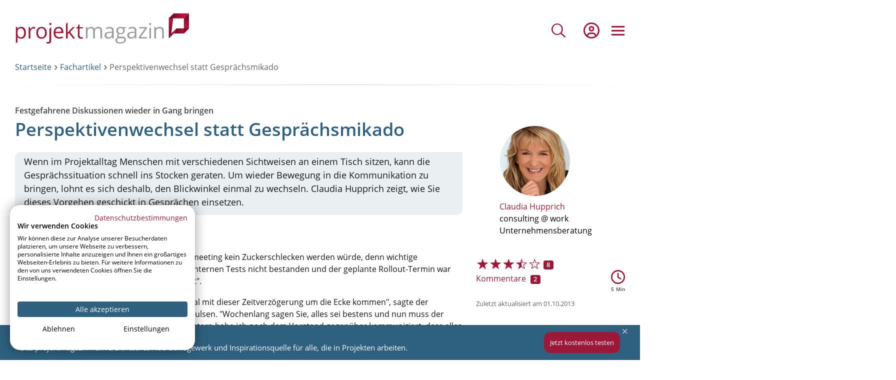

--- FILE ---
content_type: text/html; charset=UTF-8
request_url: https://www.projektmagazin.de/artikel/perspektivenwechsel-statt-gespraechsmikado_1084376
body_size: 52597
content:
<!DOCTYPE html>
<html lang="de" dir="ltr" prefix="og: https://ogp.me/ns#">
  <head>
    <meta charset="utf-8" />
<script type="text/javascript">(window.NREUM||(NREUM={})).init={privacy:{cookies_enabled:true},ajax:{deny_list:[]},session_trace:{sampling_rate:0.0,mode:"FIXED_RATE",enabled:true,error_sampling_rate:0.0},feature_flags:["soft_nav"],distributed_tracing:{enabled:true}};(window.NREUM||(NREUM={})).loader_config={agentID:"538671429",accountID:"3851606",trustKey:"3851606",xpid:"Vw4CUFBTDhAFVVBaAAQEX1E=",licenseKey:"NRJS-05e4a6f73d59d29dce0",applicationID:"511875395",browserID:"538671429"};;/*! For license information please see nr-loader-spa-1.308.0.min.js.LICENSE.txt */
(()=>{var e,t,r={384:(e,t,r)=>{"use strict";r.d(t,{NT:()=>a,US:()=>u,Zm:()=>o,bQ:()=>d,dV:()=>c,pV:()=>l});var n=r(6154),i=r(1863),s=r(1910);const a={beacon:"bam.nr-data.net",errorBeacon:"bam.nr-data.net"};function o(){return n.gm.NREUM||(n.gm.NREUM={}),void 0===n.gm.newrelic&&(n.gm.newrelic=n.gm.NREUM),n.gm.NREUM}function c(){let e=o();return e.o||(e.o={ST:n.gm.setTimeout,SI:n.gm.setImmediate||n.gm.setInterval,CT:n.gm.clearTimeout,XHR:n.gm.XMLHttpRequest,REQ:n.gm.Request,EV:n.gm.Event,PR:n.gm.Promise,MO:n.gm.MutationObserver,FETCH:n.gm.fetch,WS:n.gm.WebSocket},(0,s.i)(...Object.values(e.o))),e}function d(e,t){let r=o();r.initializedAgents??={},t.initializedAt={ms:(0,i.t)(),date:new Date},r.initializedAgents[e]=t}function u(e,t){o()[e]=t}function l(){return function(){let e=o();const t=e.info||{};e.info={beacon:a.beacon,errorBeacon:a.errorBeacon,...t}}(),function(){let e=o();const t=e.init||{};e.init={...t}}(),c(),function(){let e=o();const t=e.loader_config||{};e.loader_config={...t}}(),o()}},782:(e,t,r)=>{"use strict";r.d(t,{T:()=>n});const n=r(860).K7.pageViewTiming},860:(e,t,r)=>{"use strict";r.d(t,{$J:()=>u,K7:()=>c,P3:()=>d,XX:()=>i,Yy:()=>o,df:()=>s,qY:()=>n,v4:()=>a});const n="events",i="jserrors",s="browser/blobs",a="rum",o="browser/logs",c={ajax:"ajax",genericEvents:"generic_events",jserrors:i,logging:"logging",metrics:"metrics",pageAction:"page_action",pageViewEvent:"page_view_event",pageViewTiming:"page_view_timing",sessionReplay:"session_replay",sessionTrace:"session_trace",softNav:"soft_navigations",spa:"spa"},d={[c.pageViewEvent]:1,[c.pageViewTiming]:2,[c.metrics]:3,[c.jserrors]:4,[c.spa]:5,[c.ajax]:6,[c.sessionTrace]:7,[c.softNav]:8,[c.sessionReplay]:9,[c.logging]:10,[c.genericEvents]:11},u={[c.pageViewEvent]:a,[c.pageViewTiming]:n,[c.ajax]:n,[c.spa]:n,[c.softNav]:n,[c.metrics]:i,[c.jserrors]:i,[c.sessionTrace]:s,[c.sessionReplay]:s,[c.logging]:o,[c.genericEvents]:"ins"}},944:(e,t,r)=>{"use strict";r.d(t,{R:()=>i});var n=r(3241);function i(e,t){"function"==typeof console.debug&&(console.debug("New Relic Warning: https://github.com/newrelic/newrelic-browser-agent/blob/main/docs/warning-codes.md#".concat(e),t),(0,n.W)({agentIdentifier:null,drained:null,type:"data",name:"warn",feature:"warn",data:{code:e,secondary:t}}))}},993:(e,t,r)=>{"use strict";r.d(t,{A$:()=>s,ET:()=>a,TZ:()=>o,p_:()=>i});var n=r(860);const i={ERROR:"ERROR",WARN:"WARN",INFO:"INFO",DEBUG:"DEBUG",TRACE:"TRACE"},s={OFF:0,ERROR:1,WARN:2,INFO:3,DEBUG:4,TRACE:5},a="log",o=n.K7.logging},1541:(e,t,r)=>{"use strict";r.d(t,{U:()=>i,f:()=>n});const n={MFE:"MFE",BA:"BA"};function i(e,t){if(2!==t?.harvestEndpointVersion)return{};const r=t.agentRef.runtime.appMetadata.agents[0].entityGuid;return e?{"source.id":e.id,"source.name":e.name,"source.type":e.type,"parent.id":e.parent?.id||r,"parent.type":e.parent?.type||n.BA}:{"entity.guid":r,appId:t.agentRef.info.applicationID}}},1687:(e,t,r)=>{"use strict";r.d(t,{Ak:()=>d,Ze:()=>h,x3:()=>u});var n=r(3241),i=r(7836),s=r(3606),a=r(860),o=r(2646);const c={};function d(e,t){const r={staged:!1,priority:a.P3[t]||0};l(e),c[e].get(t)||c[e].set(t,r)}function u(e,t){e&&c[e]&&(c[e].get(t)&&c[e].delete(t),p(e,t,!1),c[e].size&&f(e))}function l(e){if(!e)throw new Error("agentIdentifier required");c[e]||(c[e]=new Map)}function h(e="",t="feature",r=!1){if(l(e),!e||!c[e].get(t)||r)return p(e,t);c[e].get(t).staged=!0,f(e)}function f(e){const t=Array.from(c[e]);t.every(([e,t])=>t.staged)&&(t.sort((e,t)=>e[1].priority-t[1].priority),t.forEach(([t])=>{c[e].delete(t),p(e,t)}))}function p(e,t,r=!0){const a=e?i.ee.get(e):i.ee,c=s.i.handlers;if(!a.aborted&&a.backlog&&c){if((0,n.W)({agentIdentifier:e,type:"lifecycle",name:"drain",feature:t}),r){const e=a.backlog[t],r=c[t];if(r){for(let t=0;e&&t<e.length;++t)g(e[t],r);Object.entries(r).forEach(([e,t])=>{Object.values(t||{}).forEach(t=>{t[0]?.on&&t[0]?.context()instanceof o.y&&t[0].on(e,t[1])})})}}a.isolatedBacklog||delete c[t],a.backlog[t]=null,a.emit("drain-"+t,[])}}function g(e,t){var r=e[1];Object.values(t[r]||{}).forEach(t=>{var r=e[0];if(t[0]===r){var n=t[1],i=e[3],s=e[2];n.apply(i,s)}})}},1738:(e,t,r)=>{"use strict";r.d(t,{U:()=>f,Y:()=>h});var n=r(3241),i=r(9908),s=r(1863),a=r(944),o=r(5701),c=r(3969),d=r(8362),u=r(860),l=r(4261);function h(e,t,r,s){const h=s||r;!h||h[e]&&h[e]!==d.d.prototype[e]||(h[e]=function(){(0,i.p)(c.xV,["API/"+e+"/called"],void 0,u.K7.metrics,r.ee),(0,n.W)({agentIdentifier:r.agentIdentifier,drained:!!o.B?.[r.agentIdentifier],type:"data",name:"api",feature:l.Pl+e,data:{}});try{return t.apply(this,arguments)}catch(e){(0,a.R)(23,e)}})}function f(e,t,r,n,a){const o=e.info;null===r?delete o.jsAttributes[t]:o.jsAttributes[t]=r,(a||null===r)&&(0,i.p)(l.Pl+n,[(0,s.t)(),t,r],void 0,"session",e.ee)}},1741:(e,t,r)=>{"use strict";r.d(t,{W:()=>s});var n=r(944),i=r(4261);class s{#e(e,...t){if(this[e]!==s.prototype[e])return this[e](...t);(0,n.R)(35,e)}addPageAction(e,t){return this.#e(i.hG,e,t)}register(e){return this.#e(i.eY,e)}recordCustomEvent(e,t){return this.#e(i.fF,e,t)}setPageViewName(e,t){return this.#e(i.Fw,e,t)}setCustomAttribute(e,t,r){return this.#e(i.cD,e,t,r)}noticeError(e,t){return this.#e(i.o5,e,t)}setUserId(e,t=!1){return this.#e(i.Dl,e,t)}setApplicationVersion(e){return this.#e(i.nb,e)}setErrorHandler(e){return this.#e(i.bt,e)}addRelease(e,t){return this.#e(i.k6,e,t)}log(e,t){return this.#e(i.$9,e,t)}start(){return this.#e(i.d3)}finished(e){return this.#e(i.BL,e)}recordReplay(){return this.#e(i.CH)}pauseReplay(){return this.#e(i.Tb)}addToTrace(e){return this.#e(i.U2,e)}setCurrentRouteName(e){return this.#e(i.PA,e)}interaction(e){return this.#e(i.dT,e)}wrapLogger(e,t,r){return this.#e(i.Wb,e,t,r)}measure(e,t){return this.#e(i.V1,e,t)}consent(e){return this.#e(i.Pv,e)}}},1863:(e,t,r)=>{"use strict";function n(){return Math.floor(performance.now())}r.d(t,{t:()=>n})},1910:(e,t,r)=>{"use strict";r.d(t,{i:()=>s});var n=r(944);const i=new Map;function s(...e){return e.every(e=>{if(i.has(e))return i.get(e);const t="function"==typeof e?e.toString():"",r=t.includes("[native code]"),s=t.includes("nrWrapper");return r||s||(0,n.R)(64,e?.name||t),i.set(e,r),r})}},2555:(e,t,r)=>{"use strict";r.d(t,{D:()=>o,f:()=>a});var n=r(384),i=r(8122);const s={beacon:n.NT.beacon,errorBeacon:n.NT.errorBeacon,licenseKey:void 0,applicationID:void 0,sa:void 0,queueTime:void 0,applicationTime:void 0,ttGuid:void 0,user:void 0,account:void 0,product:void 0,extra:void 0,jsAttributes:{},userAttributes:void 0,atts:void 0,transactionName:void 0,tNamePlain:void 0};function a(e){try{return!!e.licenseKey&&!!e.errorBeacon&&!!e.applicationID}catch(e){return!1}}const o=e=>(0,i.a)(e,s)},2614:(e,t,r)=>{"use strict";r.d(t,{BB:()=>a,H3:()=>n,g:()=>d,iL:()=>c,tS:()=>o,uh:()=>i,wk:()=>s});const n="NRBA",i="SESSION",s=144e5,a=18e5,o={STARTED:"session-started",PAUSE:"session-pause",RESET:"session-reset",RESUME:"session-resume",UPDATE:"session-update"},c={SAME_TAB:"same-tab",CROSS_TAB:"cross-tab"},d={OFF:0,FULL:1,ERROR:2}},2646:(e,t,r)=>{"use strict";r.d(t,{y:()=>n});class n{constructor(e){this.contextId=e}}},2843:(e,t,r)=>{"use strict";r.d(t,{G:()=>s,u:()=>i});var n=r(3878);function i(e,t=!1,r,i){(0,n.DD)("visibilitychange",function(){if(t)return void("hidden"===document.visibilityState&&e());e(document.visibilityState)},r,i)}function s(e,t,r){(0,n.sp)("pagehide",e,t,r)}},3241:(e,t,r)=>{"use strict";r.d(t,{W:()=>s});var n=r(6154);const i="newrelic";function s(e={}){try{n.gm.dispatchEvent(new CustomEvent(i,{detail:e}))}catch(e){}}},3304:(e,t,r)=>{"use strict";r.d(t,{A:()=>s});var n=r(7836);const i=()=>{const e=new WeakSet;return(t,r)=>{if("object"==typeof r&&null!==r){if(e.has(r))return;e.add(r)}return r}};function s(e){try{return JSON.stringify(e,i())??""}catch(e){try{n.ee.emit("internal-error",[e])}catch(e){}return""}}},3333:(e,t,r)=>{"use strict";r.d(t,{$v:()=>u,TZ:()=>n,Xh:()=>c,Zp:()=>i,kd:()=>d,mq:()=>o,nf:()=>a,qN:()=>s});const n=r(860).K7.genericEvents,i=["auxclick","click","copy","keydown","paste","scrollend"],s=["focus","blur"],a=4,o=1e3,c=2e3,d=["PageAction","UserAction","BrowserPerformance"],u={RESOURCES:"experimental.resources",REGISTER:"register"}},3434:(e,t,r)=>{"use strict";r.d(t,{Jt:()=>s,YM:()=>d});var n=r(7836),i=r(5607);const s="nr@original:".concat(i.W),a=50;var o=Object.prototype.hasOwnProperty,c=!1;function d(e,t){return e||(e=n.ee),r.inPlace=function(e,t,n,i,s){n||(n="");const a="-"===n.charAt(0);for(let o=0;o<t.length;o++){const c=t[o],d=e[c];l(d)||(e[c]=r(d,a?c+n:n,i,c,s))}},r.flag=s,r;function r(t,r,n,c,d){return l(t)?t:(r||(r=""),nrWrapper[s]=t,function(e,t,r){if(Object.defineProperty&&Object.keys)try{return Object.keys(e).forEach(function(r){Object.defineProperty(t,r,{get:function(){return e[r]},set:function(t){return e[r]=t,t}})}),t}catch(e){u([e],r)}for(var n in e)o.call(e,n)&&(t[n]=e[n])}(t,nrWrapper,e),nrWrapper);function nrWrapper(){var s,o,l,h;let f;try{o=this,s=[...arguments],l="function"==typeof n?n(s,o):n||{}}catch(t){u([t,"",[s,o,c],l],e)}i(r+"start",[s,o,c],l,d);const p=performance.now();let g;try{return h=t.apply(o,s),g=performance.now(),h}catch(e){throw g=performance.now(),i(r+"err",[s,o,e],l,d),f=e,f}finally{const e=g-p,t={start:p,end:g,duration:e,isLongTask:e>=a,methodName:c,thrownError:f};t.isLongTask&&i("long-task",[t,o],l,d),i(r+"end",[s,o,h],l,d)}}}function i(r,n,i,s){if(!c||t){var a=c;c=!0;try{e.emit(r,n,i,t,s)}catch(t){u([t,r,n,i],e)}c=a}}}function u(e,t){t||(t=n.ee);try{t.emit("internal-error",e)}catch(e){}}function l(e){return!(e&&"function"==typeof e&&e.apply&&!e[s])}},3606:(e,t,r)=>{"use strict";r.d(t,{i:()=>s});var n=r(9908);s.on=a;var i=s.handlers={};function s(e,t,r,s){a(s||n.d,i,e,t,r)}function a(e,t,r,i,s){s||(s="feature"),e||(e=n.d);var a=t[s]=t[s]||{};(a[r]=a[r]||[]).push([e,i])}},3738:(e,t,r)=>{"use strict";r.d(t,{He:()=>i,Kp:()=>o,Lc:()=>d,Rz:()=>u,TZ:()=>n,bD:()=>s,d3:()=>a,jx:()=>l,sl:()=>h,uP:()=>c});const n=r(860).K7.sessionTrace,i="bstResource",s="resource",a="-start",o="-end",c="fn"+a,d="fn"+o,u="pushState",l=1e3,h=3e4},3785:(e,t,r)=>{"use strict";r.d(t,{R:()=>c,b:()=>d});var n=r(9908),i=r(1863),s=r(860),a=r(3969),o=r(993);function c(e,t,r={},c=o.p_.INFO,d=!0,u,l=(0,i.t)()){(0,n.p)(a.xV,["API/logging/".concat(c.toLowerCase(),"/called")],void 0,s.K7.metrics,e),(0,n.p)(o.ET,[l,t,r,c,d,u],void 0,s.K7.logging,e)}function d(e){return"string"==typeof e&&Object.values(o.p_).some(t=>t===e.toUpperCase().trim())}},3878:(e,t,r)=>{"use strict";function n(e,t){return{capture:e,passive:!1,signal:t}}function i(e,t,r=!1,i){window.addEventListener(e,t,n(r,i))}function s(e,t,r=!1,i){document.addEventListener(e,t,n(r,i))}r.d(t,{DD:()=>s,jT:()=>n,sp:()=>i})},3962:(e,t,r)=>{"use strict";r.d(t,{AM:()=>a,O2:()=>l,OV:()=>s,Qu:()=>h,TZ:()=>c,ih:()=>f,pP:()=>o,t1:()=>u,tC:()=>i,wD:()=>d});var n=r(860);const i=["click","keydown","submit"],s="popstate",a="api",o="initialPageLoad",c=n.K7.softNav,d=5e3,u=500,l={INITIAL_PAGE_LOAD:"",ROUTE_CHANGE:1,UNSPECIFIED:2},h={INTERACTION:1,AJAX:2,CUSTOM_END:3,CUSTOM_TRACER:4},f={IP:"in progress",PF:"pending finish",FIN:"finished",CAN:"cancelled"}},3969:(e,t,r)=>{"use strict";r.d(t,{TZ:()=>n,XG:()=>o,rs:()=>i,xV:()=>a,z_:()=>s});const n=r(860).K7.metrics,i="sm",s="cm",a="storeSupportabilityMetrics",o="storeEventMetrics"},4234:(e,t,r)=>{"use strict";r.d(t,{W:()=>s});var n=r(7836),i=r(1687);class s{constructor(e,t){this.agentIdentifier=e,this.ee=n.ee.get(e),this.featureName=t,this.blocked=!1}deregisterDrain(){(0,i.x3)(this.agentIdentifier,this.featureName)}}},4261:(e,t,r)=>{"use strict";r.d(t,{$9:()=>u,BL:()=>c,CH:()=>p,Dl:()=>R,Fw:()=>w,PA:()=>v,Pl:()=>n,Pv:()=>A,Tb:()=>h,U2:()=>a,V1:()=>E,Wb:()=>T,bt:()=>y,cD:()=>b,d3:()=>x,dT:()=>d,eY:()=>g,fF:()=>f,hG:()=>s,hw:()=>i,k6:()=>o,nb:()=>m,o5:()=>l});const n="api-",i=n+"ixn-",s="addPageAction",a="addToTrace",o="addRelease",c="finished",d="interaction",u="log",l="noticeError",h="pauseReplay",f="recordCustomEvent",p="recordReplay",g="register",m="setApplicationVersion",v="setCurrentRouteName",b="setCustomAttribute",y="setErrorHandler",w="setPageViewName",R="setUserId",x="start",T="wrapLogger",E="measure",A="consent"},5205:(e,t,r)=>{"use strict";r.d(t,{j:()=>S});var n=r(384),i=r(1741);var s=r(2555),a=r(3333);const o=e=>{if(!e||"string"!=typeof e)return!1;try{document.createDocumentFragment().querySelector(e)}catch{return!1}return!0};var c=r(2614),d=r(944),u=r(8122);const l="[data-nr-mask]",h=e=>(0,u.a)(e,(()=>{const e={feature_flags:[],experimental:{allow_registered_children:!1,resources:!1},mask_selector:"*",block_selector:"[data-nr-block]",mask_input_options:{color:!1,date:!1,"datetime-local":!1,email:!1,month:!1,number:!1,range:!1,search:!1,tel:!1,text:!1,time:!1,url:!1,week:!1,textarea:!1,select:!1,password:!0}};return{ajax:{deny_list:void 0,block_internal:!0,enabled:!0,autoStart:!0},api:{get allow_registered_children(){return e.feature_flags.includes(a.$v.REGISTER)||e.experimental.allow_registered_children},set allow_registered_children(t){e.experimental.allow_registered_children=t},duplicate_registered_data:!1},browser_consent_mode:{enabled:!1},distributed_tracing:{enabled:void 0,exclude_newrelic_header:void 0,cors_use_newrelic_header:void 0,cors_use_tracecontext_headers:void 0,allowed_origins:void 0},get feature_flags(){return e.feature_flags},set feature_flags(t){e.feature_flags=t},generic_events:{enabled:!0,autoStart:!0},harvest:{interval:30},jserrors:{enabled:!0,autoStart:!0},logging:{enabled:!0,autoStart:!0},metrics:{enabled:!0,autoStart:!0},obfuscate:void 0,page_action:{enabled:!0},page_view_event:{enabled:!0,autoStart:!0},page_view_timing:{enabled:!0,autoStart:!0},performance:{capture_marks:!1,capture_measures:!1,capture_detail:!0,resources:{get enabled(){return e.feature_flags.includes(a.$v.RESOURCES)||e.experimental.resources},set enabled(t){e.experimental.resources=t},asset_types:[],first_party_domains:[],ignore_newrelic:!0}},privacy:{cookies_enabled:!0},proxy:{assets:void 0,beacon:void 0},session:{expiresMs:c.wk,inactiveMs:c.BB},session_replay:{autoStart:!0,enabled:!1,preload:!1,sampling_rate:10,error_sampling_rate:100,collect_fonts:!1,inline_images:!1,fix_stylesheets:!0,mask_all_inputs:!0,get mask_text_selector(){return e.mask_selector},set mask_text_selector(t){o(t)?e.mask_selector="".concat(t,",").concat(l):""===t||null===t?e.mask_selector=l:(0,d.R)(5,t)},get block_class(){return"nr-block"},get ignore_class(){return"nr-ignore"},get mask_text_class(){return"nr-mask"},get block_selector(){return e.block_selector},set block_selector(t){o(t)?e.block_selector+=",".concat(t):""!==t&&(0,d.R)(6,t)},get mask_input_options(){return e.mask_input_options},set mask_input_options(t){t&&"object"==typeof t?e.mask_input_options={...t,password:!0}:(0,d.R)(7,t)}},session_trace:{enabled:!0,autoStart:!0},soft_navigations:{enabled:!0,autoStart:!0},spa:{enabled:!0,autoStart:!0},ssl:void 0,user_actions:{enabled:!0,elementAttributes:["id","className","tagName","type"]}}})());var f=r(6154),p=r(9324);let g=0;const m={buildEnv:p.F3,distMethod:p.Xs,version:p.xv,originTime:f.WN},v={consented:!1},b={appMetadata:{},get consented(){return this.session?.state?.consent||v.consented},set consented(e){v.consented=e},customTransaction:void 0,denyList:void 0,disabled:!1,harvester:void 0,isolatedBacklog:!1,isRecording:!1,loaderType:void 0,maxBytes:3e4,obfuscator:void 0,onerror:void 0,ptid:void 0,releaseIds:{},session:void 0,timeKeeper:void 0,registeredEntities:[],jsAttributesMetadata:{bytes:0},get harvestCount(){return++g}},y=e=>{const t=(0,u.a)(e,b),r=Object.keys(m).reduce((e,t)=>(e[t]={value:m[t],writable:!1,configurable:!0,enumerable:!0},e),{});return Object.defineProperties(t,r)};var w=r(5701);const R=e=>{const t=e.startsWith("http");e+="/",r.p=t?e:"https://"+e};var x=r(7836),T=r(3241);const E={accountID:void 0,trustKey:void 0,agentID:void 0,licenseKey:void 0,applicationID:void 0,xpid:void 0},A=e=>(0,u.a)(e,E),_=new Set;function S(e,t={},r,a){let{init:o,info:c,loader_config:d,runtime:u={},exposed:l=!0}=t;if(!c){const e=(0,n.pV)();o=e.init,c=e.info,d=e.loader_config}e.init=h(o||{}),e.loader_config=A(d||{}),c.jsAttributes??={},f.bv&&(c.jsAttributes.isWorker=!0),e.info=(0,s.D)(c);const p=e.init,g=[c.beacon,c.errorBeacon];_.has(e.agentIdentifier)||(p.proxy.assets&&(R(p.proxy.assets),g.push(p.proxy.assets)),p.proxy.beacon&&g.push(p.proxy.beacon),e.beacons=[...g],function(e){const t=(0,n.pV)();Object.getOwnPropertyNames(i.W.prototype).forEach(r=>{const n=i.W.prototype[r];if("function"!=typeof n||"constructor"===n)return;let s=t[r];e[r]&&!1!==e.exposed&&"micro-agent"!==e.runtime?.loaderType&&(t[r]=(...t)=>{const n=e[r](...t);return s?s(...t):n})})}(e),(0,n.US)("activatedFeatures",w.B)),u.denyList=[...p.ajax.deny_list||[],...p.ajax.block_internal?g:[]],u.ptid=e.agentIdentifier,u.loaderType=r,e.runtime=y(u),_.has(e.agentIdentifier)||(e.ee=x.ee.get(e.agentIdentifier),e.exposed=l,(0,T.W)({agentIdentifier:e.agentIdentifier,drained:!!w.B?.[e.agentIdentifier],type:"lifecycle",name:"initialize",feature:void 0,data:e.config})),_.add(e.agentIdentifier)}},5270:(e,t,r)=>{"use strict";r.d(t,{Aw:()=>a,SR:()=>s,rF:()=>o});var n=r(384),i=r(7767);function s(e){return!!(0,n.dV)().o.MO&&(0,i.V)(e)&&!0===e?.session_trace.enabled}function a(e){return!0===e?.session_replay.preload&&s(e)}function o(e,t){try{if("string"==typeof t?.type){if("password"===t.type.toLowerCase())return"*".repeat(e?.length||0);if(void 0!==t?.dataset?.nrUnmask||t?.classList?.contains("nr-unmask"))return e}}catch(e){}return"string"==typeof e?e.replace(/[\S]/g,"*"):"*".repeat(e?.length||0)}},5289:(e,t,r)=>{"use strict";r.d(t,{GG:()=>a,Qr:()=>c,sB:()=>o});var n=r(3878),i=r(6389);function s(){return"undefined"==typeof document||"complete"===document.readyState}function a(e,t){if(s())return e();const r=(0,i.J)(e),a=setInterval(()=>{s()&&(clearInterval(a),r())},500);(0,n.sp)("load",r,t)}function o(e){if(s())return e();(0,n.DD)("DOMContentLoaded",e)}function c(e){if(s())return e();(0,n.sp)("popstate",e)}},5607:(e,t,r)=>{"use strict";r.d(t,{W:()=>n});const n=(0,r(9566).bz)()},5701:(e,t,r)=>{"use strict";r.d(t,{B:()=>s,t:()=>a});var n=r(3241);const i=new Set,s={};function a(e,t){const r=t.agentIdentifier;s[r]??={},e&&"object"==typeof e&&(i.has(r)||(t.ee.emit("rumresp",[e]),s[r]=e,i.add(r),(0,n.W)({agentIdentifier:r,loaded:!0,drained:!0,type:"lifecycle",name:"load",feature:void 0,data:e})))}},6154:(e,t,r)=>{"use strict";r.d(t,{OF:()=>d,RI:()=>i,WN:()=>h,bv:()=>s,eN:()=>f,gm:()=>a,lR:()=>l,m:()=>c,mw:()=>o,sb:()=>u});var n=r(1863);const i="undefined"!=typeof window&&!!window.document,s="undefined"!=typeof WorkerGlobalScope&&("undefined"!=typeof self&&self instanceof WorkerGlobalScope&&self.navigator instanceof WorkerNavigator||"undefined"!=typeof globalThis&&globalThis instanceof WorkerGlobalScope&&globalThis.navigator instanceof WorkerNavigator),a=i?window:"undefined"!=typeof WorkerGlobalScope&&("undefined"!=typeof self&&self instanceof WorkerGlobalScope&&self||"undefined"!=typeof globalThis&&globalThis instanceof WorkerGlobalScope&&globalThis),o=Boolean("hidden"===a?.document?.visibilityState),c=""+a?.location,d=/iPad|iPhone|iPod/.test(a.navigator?.userAgent),u=d&&"undefined"==typeof SharedWorker,l=(()=>{const e=a.navigator?.userAgent?.match(/Firefox[/\s](\d+\.\d+)/);return Array.isArray(e)&&e.length>=2?+e[1]:0})(),h=Date.now()-(0,n.t)(),f=()=>"undefined"!=typeof PerformanceNavigationTiming&&a?.performance?.getEntriesByType("navigation")?.[0]?.responseStart},6344:(e,t,r)=>{"use strict";r.d(t,{BB:()=>u,Qb:()=>l,TZ:()=>i,Ug:()=>a,Vh:()=>s,_s:()=>o,bc:()=>d,yP:()=>c});var n=r(2614);const i=r(860).K7.sessionReplay,s="errorDuringReplay",a=.12,o={DomContentLoaded:0,Load:1,FullSnapshot:2,IncrementalSnapshot:3,Meta:4,Custom:5},c={[n.g.ERROR]:15e3,[n.g.FULL]:3e5,[n.g.OFF]:0},d={RESET:{message:"Session was reset",sm:"Reset"},IMPORT:{message:"Recorder failed to import",sm:"Import"},TOO_MANY:{message:"429: Too Many Requests",sm:"Too-Many"},TOO_BIG:{message:"Payload was too large",sm:"Too-Big"},CROSS_TAB:{message:"Session Entity was set to OFF on another tab",sm:"Cross-Tab"},ENTITLEMENTS:{message:"Session Replay is not allowed and will not be started",sm:"Entitlement"}},u=5e3,l={API:"api",RESUME:"resume",SWITCH_TO_FULL:"switchToFull",INITIALIZE:"initialize",PRELOAD:"preload"}},6389:(e,t,r)=>{"use strict";function n(e,t=500,r={}){const n=r?.leading||!1;let i;return(...r)=>{n&&void 0===i&&(e.apply(this,r),i=setTimeout(()=>{i=clearTimeout(i)},t)),n||(clearTimeout(i),i=setTimeout(()=>{e.apply(this,r)},t))}}function i(e){let t=!1;return(...r)=>{t||(t=!0,e.apply(this,r))}}r.d(t,{J:()=>i,s:()=>n})},6630:(e,t,r)=>{"use strict";r.d(t,{T:()=>n});const n=r(860).K7.pageViewEvent},6774:(e,t,r)=>{"use strict";r.d(t,{T:()=>n});const n=r(860).K7.jserrors},7295:(e,t,r)=>{"use strict";r.d(t,{Xv:()=>a,gX:()=>i,iW:()=>s});var n=[];function i(e){if(!e||s(e))return!1;if(0===n.length)return!0;if("*"===n[0].hostname)return!1;for(var t=0;t<n.length;t++){var r=n[t];if(r.hostname.test(e.hostname)&&r.pathname.test(e.pathname))return!1}return!0}function s(e){return void 0===e.hostname}function a(e){if(n=[],e&&e.length)for(var t=0;t<e.length;t++){let r=e[t];if(!r)continue;if("*"===r)return void(n=[{hostname:"*"}]);0===r.indexOf("http://")?r=r.substring(7):0===r.indexOf("https://")&&(r=r.substring(8));const i=r.indexOf("/");let s,a;i>0?(s=r.substring(0,i),a=r.substring(i)):(s=r,a="*");let[c]=s.split(":");n.push({hostname:o(c),pathname:o(a,!0)})}}function o(e,t=!1){const r=e.replace(/[.+?^${}()|[\]\\]/g,e=>"\\"+e).replace(/\*/g,".*?");return new RegExp((t?"^":"")+r+"$")}},7485:(e,t,r)=>{"use strict";r.d(t,{D:()=>i});var n=r(6154);function i(e){if(0===(e||"").indexOf("data:"))return{protocol:"data"};try{const t=new URL(e,location.href),r={port:t.port,hostname:t.hostname,pathname:t.pathname,search:t.search,protocol:t.protocol.slice(0,t.protocol.indexOf(":")),sameOrigin:t.protocol===n.gm?.location?.protocol&&t.host===n.gm?.location?.host};return r.port&&""!==r.port||("http:"===t.protocol&&(r.port="80"),"https:"===t.protocol&&(r.port="443")),r.pathname&&""!==r.pathname?r.pathname.startsWith("/")||(r.pathname="/".concat(r.pathname)):r.pathname="/",r}catch(e){return{}}}},7699:(e,t,r)=>{"use strict";r.d(t,{It:()=>s,KC:()=>o,No:()=>i,qh:()=>a});var n=r(860);const i=16e3,s=1e6,a="SESSION_ERROR",o={[n.K7.logging]:!0,[n.K7.genericEvents]:!1,[n.K7.jserrors]:!1,[n.K7.ajax]:!1}},7767:(e,t,r)=>{"use strict";r.d(t,{V:()=>i});var n=r(6154);const i=e=>n.RI&&!0===e?.privacy.cookies_enabled},7836:(e,t,r)=>{"use strict";r.d(t,{P:()=>o,ee:()=>c});var n=r(384),i=r(8990),s=r(2646),a=r(5607);const o="nr@context:".concat(a.W),c=function e(t,r){var n={},a={},u={},l=!1;try{l=16===r.length&&d.initializedAgents?.[r]?.runtime.isolatedBacklog}catch(e){}var h={on:p,addEventListener:p,removeEventListener:function(e,t){var r=n[e];if(!r)return;for(var i=0;i<r.length;i++)r[i]===t&&r.splice(i,1)},emit:function(e,r,n,i,s){!1!==s&&(s=!0);if(c.aborted&&!i)return;t&&s&&t.emit(e,r,n);var o=f(n);g(e).forEach(e=>{e.apply(o,r)});var d=v()[a[e]];d&&d.push([h,e,r,o]);return o},get:m,listeners:g,context:f,buffer:function(e,t){const r=v();if(t=t||"feature",h.aborted)return;Object.entries(e||{}).forEach(([e,n])=>{a[n]=t,t in r||(r[t]=[])})},abort:function(){h._aborted=!0,Object.keys(h.backlog).forEach(e=>{delete h.backlog[e]})},isBuffering:function(e){return!!v()[a[e]]},debugId:r,backlog:l?{}:t&&"object"==typeof t.backlog?t.backlog:{},isolatedBacklog:l};return Object.defineProperty(h,"aborted",{get:()=>{let e=h._aborted||!1;return e||(t&&(e=t.aborted),e)}}),h;function f(e){return e&&e instanceof s.y?e:e?(0,i.I)(e,o,()=>new s.y(o)):new s.y(o)}function p(e,t){n[e]=g(e).concat(t)}function g(e){return n[e]||[]}function m(t){return u[t]=u[t]||e(h,t)}function v(){return h.backlog}}(void 0,"globalEE"),d=(0,n.Zm)();d.ee||(d.ee=c)},8122:(e,t,r)=>{"use strict";r.d(t,{a:()=>i});var n=r(944);function i(e,t){try{if(!e||"object"!=typeof e)return(0,n.R)(3);if(!t||"object"!=typeof t)return(0,n.R)(4);const r=Object.create(Object.getPrototypeOf(t),Object.getOwnPropertyDescriptors(t)),s=0===Object.keys(r).length?e:r;for(let a in s)if(void 0!==e[a])try{if(null===e[a]){r[a]=null;continue}Array.isArray(e[a])&&Array.isArray(t[a])?r[a]=Array.from(new Set([...e[a],...t[a]])):"object"==typeof e[a]&&"object"==typeof t[a]?r[a]=i(e[a],t[a]):r[a]=e[a]}catch(e){r[a]||(0,n.R)(1,e)}return r}catch(e){(0,n.R)(2,e)}}},8139:(e,t,r)=>{"use strict";r.d(t,{u:()=>h});var n=r(7836),i=r(3434),s=r(8990),a=r(6154);const o={},c=a.gm.XMLHttpRequest,d="addEventListener",u="removeEventListener",l="nr@wrapped:".concat(n.P);function h(e){var t=function(e){return(e||n.ee).get("events")}(e);if(o[t.debugId]++)return t;o[t.debugId]=1;var r=(0,i.YM)(t,!0);function h(e){r.inPlace(e,[d,u],"-",p)}function p(e,t){return e[1]}return"getPrototypeOf"in Object&&(a.RI&&f(document,h),c&&f(c.prototype,h),f(a.gm,h)),t.on(d+"-start",function(e,t){var n=e[1];if(null!==n&&("function"==typeof n||"object"==typeof n)&&"newrelic"!==e[0]){var i=(0,s.I)(n,l,function(){var e={object:function(){if("function"!=typeof n.handleEvent)return;return n.handleEvent.apply(n,arguments)},function:n}[typeof n];return e?r(e,"fn-",null,e.name||"anonymous"):n});this.wrapped=e[1]=i}}),t.on(u+"-start",function(e){e[1]=this.wrapped||e[1]}),t}function f(e,t,...r){let n=e;for(;"object"==typeof n&&!Object.prototype.hasOwnProperty.call(n,d);)n=Object.getPrototypeOf(n);n&&t(n,...r)}},8362:(e,t,r)=>{"use strict";r.d(t,{d:()=>s});var n=r(9566),i=r(1741);class s extends i.W{agentIdentifier=(0,n.LA)(16)}},8374:(e,t,r)=>{r.nc=(()=>{try{return document?.currentScript?.nonce}catch(e){}return""})()},8990:(e,t,r)=>{"use strict";r.d(t,{I:()=>i});var n=Object.prototype.hasOwnProperty;function i(e,t,r){if(n.call(e,t))return e[t];var i=r();if(Object.defineProperty&&Object.keys)try{return Object.defineProperty(e,t,{value:i,writable:!0,enumerable:!1}),i}catch(e){}return e[t]=i,i}},9119:(e,t,r)=>{"use strict";r.d(t,{L:()=>s});var n=/([^?#]*)[^#]*(#[^?]*|$).*/,i=/([^?#]*)().*/;function s(e,t){return e?e.replace(t?n:i,"$1$2"):e}},9300:(e,t,r)=>{"use strict";r.d(t,{T:()=>n});const n=r(860).K7.ajax},9324:(e,t,r)=>{"use strict";r.d(t,{AJ:()=>a,F3:()=>i,Xs:()=>s,Yq:()=>o,xv:()=>n});const n="1.308.0",i="PROD",s="CDN",a="@newrelic/rrweb",o="1.0.1"},9566:(e,t,r)=>{"use strict";r.d(t,{LA:()=>o,ZF:()=>c,bz:()=>a,el:()=>d});var n=r(6154);const i="xxxxxxxx-xxxx-4xxx-yxxx-xxxxxxxxxxxx";function s(e,t){return e?15&e[t]:16*Math.random()|0}function a(){const e=n.gm?.crypto||n.gm?.msCrypto;let t,r=0;return e&&e.getRandomValues&&(t=e.getRandomValues(new Uint8Array(30))),i.split("").map(e=>"x"===e?s(t,r++).toString(16):"y"===e?(3&s()|8).toString(16):e).join("")}function o(e){const t=n.gm?.crypto||n.gm?.msCrypto;let r,i=0;t&&t.getRandomValues&&(r=t.getRandomValues(new Uint8Array(e)));const a=[];for(var o=0;o<e;o++)a.push(s(r,i++).toString(16));return a.join("")}function c(){return o(16)}function d(){return o(32)}},9908:(e,t,r)=>{"use strict";r.d(t,{d:()=>n,p:()=>i});var n=r(7836).ee.get("handle");function i(e,t,r,i,s){s?(s.buffer([e],i),s.emit(e,t,r)):(n.buffer([e],i),n.emit(e,t,r))}}},n={};function i(e){var t=n[e];if(void 0!==t)return t.exports;var s=n[e]={exports:{}};return r[e](s,s.exports,i),s.exports}i.m=r,i.d=(e,t)=>{for(var r in t)i.o(t,r)&&!i.o(e,r)&&Object.defineProperty(e,r,{enumerable:!0,get:t[r]})},i.f={},i.e=e=>Promise.all(Object.keys(i.f).reduce((t,r)=>(i.f[r](e,t),t),[])),i.u=e=>({212:"nr-spa-compressor",249:"nr-spa-recorder",478:"nr-spa"}[e]+"-1.308.0.min.js"),i.o=(e,t)=>Object.prototype.hasOwnProperty.call(e,t),e={},t="NRBA-1.308.0.PROD:",i.l=(r,n,s,a)=>{if(e[r])e[r].push(n);else{var o,c;if(void 0!==s)for(var d=document.getElementsByTagName("script"),u=0;u<d.length;u++){var l=d[u];if(l.getAttribute("src")==r||l.getAttribute("data-webpack")==t+s){o=l;break}}if(!o){c=!0;var h={478:"sha512-RSfSVnmHk59T/uIPbdSE0LPeqcEdF4/+XhfJdBuccH5rYMOEZDhFdtnh6X6nJk7hGpzHd9Ujhsy7lZEz/ORYCQ==",249:"sha512-ehJXhmntm85NSqW4MkhfQqmeKFulra3klDyY0OPDUE+sQ3GokHlPh1pmAzuNy//3j4ac6lzIbmXLvGQBMYmrkg==",212:"sha512-B9h4CR46ndKRgMBcK+j67uSR2RCnJfGefU+A7FrgR/k42ovXy5x/MAVFiSvFxuVeEk/pNLgvYGMp1cBSK/G6Fg=="};(o=document.createElement("script")).charset="utf-8",i.nc&&o.setAttribute("nonce",i.nc),o.setAttribute("data-webpack",t+s),o.src=r,0!==o.src.indexOf(window.location.origin+"/")&&(o.crossOrigin="anonymous"),h[a]&&(o.integrity=h[a])}e[r]=[n];var f=(t,n)=>{o.onerror=o.onload=null,clearTimeout(p);var i=e[r];if(delete e[r],o.parentNode&&o.parentNode.removeChild(o),i&&i.forEach(e=>e(n)),t)return t(n)},p=setTimeout(f.bind(null,void 0,{type:"timeout",target:o}),12e4);o.onerror=f.bind(null,o.onerror),o.onload=f.bind(null,o.onload),c&&document.head.appendChild(o)}},i.r=e=>{"undefined"!=typeof Symbol&&Symbol.toStringTag&&Object.defineProperty(e,Symbol.toStringTag,{value:"Module"}),Object.defineProperty(e,"__esModule",{value:!0})},i.p="https://js-agent.newrelic.com/",(()=>{var e={38:0,788:0};i.f.j=(t,r)=>{var n=i.o(e,t)?e[t]:void 0;if(0!==n)if(n)r.push(n[2]);else{var s=new Promise((r,i)=>n=e[t]=[r,i]);r.push(n[2]=s);var a=i.p+i.u(t),o=new Error;i.l(a,r=>{if(i.o(e,t)&&(0!==(n=e[t])&&(e[t]=void 0),n)){var s=r&&("load"===r.type?"missing":r.type),a=r&&r.target&&r.target.src;o.message="Loading chunk "+t+" failed: ("+s+": "+a+")",o.name="ChunkLoadError",o.type=s,o.request=a,n[1](o)}},"chunk-"+t,t)}};var t=(t,r)=>{var n,s,[a,o,c]=r,d=0;if(a.some(t=>0!==e[t])){for(n in o)i.o(o,n)&&(i.m[n]=o[n]);if(c)c(i)}for(t&&t(r);d<a.length;d++)s=a[d],i.o(e,s)&&e[s]&&e[s][0](),e[s]=0},r=self["webpackChunk:NRBA-1.308.0.PROD"]=self["webpackChunk:NRBA-1.308.0.PROD"]||[];r.forEach(t.bind(null,0)),r.push=t.bind(null,r.push.bind(r))})(),(()=>{"use strict";i(8374);var e=i(8362),t=i(860);const r=Object.values(t.K7);var n=i(5205);var s=i(9908),a=i(1863),o=i(4261),c=i(1738);var d=i(1687),u=i(4234),l=i(5289),h=i(6154),f=i(944),p=i(5270),g=i(7767),m=i(6389),v=i(7699);class b extends u.W{constructor(e,t){super(e.agentIdentifier,t),this.agentRef=e,this.abortHandler=void 0,this.featAggregate=void 0,this.loadedSuccessfully=void 0,this.onAggregateImported=new Promise(e=>{this.loadedSuccessfully=e}),this.deferred=Promise.resolve(),!1===e.init[this.featureName].autoStart?this.deferred=new Promise((t,r)=>{this.ee.on("manual-start-all",(0,m.J)(()=>{(0,d.Ak)(e.agentIdentifier,this.featureName),t()}))}):(0,d.Ak)(e.agentIdentifier,t)}importAggregator(e,t,r={}){if(this.featAggregate)return;const n=async()=>{let n;await this.deferred;try{if((0,g.V)(e.init)){const{setupAgentSession:t}=await i.e(478).then(i.bind(i,8766));n=t(e)}}catch(e){(0,f.R)(20,e),this.ee.emit("internal-error",[e]),(0,s.p)(v.qh,[e],void 0,this.featureName,this.ee)}try{if(!this.#t(this.featureName,n,e.init))return(0,d.Ze)(this.agentIdentifier,this.featureName),void this.loadedSuccessfully(!1);const{Aggregate:i}=await t();this.featAggregate=new i(e,r),e.runtime.harvester.initializedAggregates.push(this.featAggregate),this.loadedSuccessfully(!0)}catch(e){(0,f.R)(34,e),this.abortHandler?.(),(0,d.Ze)(this.agentIdentifier,this.featureName,!0),this.loadedSuccessfully(!1),this.ee&&this.ee.abort()}};h.RI?(0,l.GG)(()=>n(),!0):n()}#t(e,r,n){if(this.blocked)return!1;switch(e){case t.K7.sessionReplay:return(0,p.SR)(n)&&!!r;case t.K7.sessionTrace:return!!r;default:return!0}}}var y=i(6630),w=i(2614),R=i(3241);class x extends b{static featureName=y.T;constructor(e){var t;super(e,y.T),this.setupInspectionEvents(e.agentIdentifier),t=e,(0,c.Y)(o.Fw,function(e,r){"string"==typeof e&&("/"!==e.charAt(0)&&(e="/"+e),t.runtime.customTransaction=(r||"http://custom.transaction")+e,(0,s.p)(o.Pl+o.Fw,[(0,a.t)()],void 0,void 0,t.ee))},t),this.importAggregator(e,()=>i.e(478).then(i.bind(i,2467)))}setupInspectionEvents(e){const t=(t,r)=>{t&&(0,R.W)({agentIdentifier:e,timeStamp:t.timeStamp,loaded:"complete"===t.target.readyState,type:"window",name:r,data:t.target.location+""})};(0,l.sB)(e=>{t(e,"DOMContentLoaded")}),(0,l.GG)(e=>{t(e,"load")}),(0,l.Qr)(e=>{t(e,"navigate")}),this.ee.on(w.tS.UPDATE,(t,r)=>{(0,R.W)({agentIdentifier:e,type:"lifecycle",name:"session",data:r})})}}var T=i(384);class E extends e.d{constructor(e){var t;(super(),h.gm)?(this.features={},(0,T.bQ)(this.agentIdentifier,this),this.desiredFeatures=new Set(e.features||[]),this.desiredFeatures.add(x),(0,n.j)(this,e,e.loaderType||"agent"),t=this,(0,c.Y)(o.cD,function(e,r,n=!1){if("string"==typeof e){if(["string","number","boolean"].includes(typeof r)||null===r)return(0,c.U)(t,e,r,o.cD,n);(0,f.R)(40,typeof r)}else(0,f.R)(39,typeof e)},t),function(e){(0,c.Y)(o.Dl,function(t,r=!1){if("string"!=typeof t&&null!==t)return void(0,f.R)(41,typeof t);const n=e.info.jsAttributes["enduser.id"];r&&null!=n&&n!==t?(0,s.p)(o.Pl+"setUserIdAndResetSession",[t],void 0,"session",e.ee):(0,c.U)(e,"enduser.id",t,o.Dl,!0)},e)}(this),function(e){(0,c.Y)(o.nb,function(t){if("string"==typeof t||null===t)return(0,c.U)(e,"application.version",t,o.nb,!1);(0,f.R)(42,typeof t)},e)}(this),function(e){(0,c.Y)(o.d3,function(){e.ee.emit("manual-start-all")},e)}(this),function(e){(0,c.Y)(o.Pv,function(t=!0){if("boolean"==typeof t){if((0,s.p)(o.Pl+o.Pv,[t],void 0,"session",e.ee),e.runtime.consented=t,t){const t=e.features.page_view_event;t.onAggregateImported.then(e=>{const r=t.featAggregate;e&&!r.sentRum&&r.sendRum()})}}else(0,f.R)(65,typeof t)},e)}(this),this.run()):(0,f.R)(21)}get config(){return{info:this.info,init:this.init,loader_config:this.loader_config,runtime:this.runtime}}get api(){return this}run(){try{const e=function(e){const t={};return r.forEach(r=>{t[r]=!!e[r]?.enabled}),t}(this.init),n=[...this.desiredFeatures];n.sort((e,r)=>t.P3[e.featureName]-t.P3[r.featureName]),n.forEach(r=>{if(!e[r.featureName]&&r.featureName!==t.K7.pageViewEvent)return;if(r.featureName===t.K7.spa)return void(0,f.R)(67);const n=function(e){switch(e){case t.K7.ajax:return[t.K7.jserrors];case t.K7.sessionTrace:return[t.K7.ajax,t.K7.pageViewEvent];case t.K7.sessionReplay:return[t.K7.sessionTrace];case t.K7.pageViewTiming:return[t.K7.pageViewEvent];default:return[]}}(r.featureName).filter(e=>!(e in this.features));n.length>0&&(0,f.R)(36,{targetFeature:r.featureName,missingDependencies:n}),this.features[r.featureName]=new r(this)})}catch(e){(0,f.R)(22,e);for(const e in this.features)this.features[e].abortHandler?.();const t=(0,T.Zm)();delete t.initializedAgents[this.agentIdentifier]?.features,delete this.sharedAggregator;return t.ee.get(this.agentIdentifier).abort(),!1}}}var A=i(2843),_=i(782);class S extends b{static featureName=_.T;constructor(e){super(e,_.T),h.RI&&((0,A.u)(()=>(0,s.p)("docHidden",[(0,a.t)()],void 0,_.T,this.ee),!0),(0,A.G)(()=>(0,s.p)("winPagehide",[(0,a.t)()],void 0,_.T,this.ee)),this.importAggregator(e,()=>i.e(478).then(i.bind(i,9917))))}}var O=i(3969);class I extends b{static featureName=O.TZ;constructor(e){super(e,O.TZ),h.RI&&document.addEventListener("securitypolicyviolation",e=>{(0,s.p)(O.xV,["Generic/CSPViolation/Detected"],void 0,this.featureName,this.ee)}),this.importAggregator(e,()=>i.e(478).then(i.bind(i,6555)))}}var N=i(6774),P=i(3878),k=i(3304);class D{constructor(e,t,r,n,i){this.name="UncaughtError",this.message="string"==typeof e?e:(0,k.A)(e),this.sourceURL=t,this.line=r,this.column=n,this.__newrelic=i}}function C(e){return M(e)?e:new D(void 0!==e?.message?e.message:e,e?.filename||e?.sourceURL,e?.lineno||e?.line,e?.colno||e?.col,e?.__newrelic,e?.cause)}function j(e){const t="Unhandled Promise Rejection: ";if(!e?.reason)return;if(M(e.reason)){try{e.reason.message.startsWith(t)||(e.reason.message=t+e.reason.message)}catch(e){}return C(e.reason)}const r=C(e.reason);return(r.message||"").startsWith(t)||(r.message=t+r.message),r}function L(e){if(e.error instanceof SyntaxError&&!/:\d+$/.test(e.error.stack?.trim())){const t=new D(e.message,e.filename,e.lineno,e.colno,e.error.__newrelic,e.cause);return t.name=SyntaxError.name,t}return M(e.error)?e.error:C(e)}function M(e){return e instanceof Error&&!!e.stack}function H(e,r,n,i,o=(0,a.t)()){"string"==typeof e&&(e=new Error(e)),(0,s.p)("err",[e,o,!1,r,n.runtime.isRecording,void 0,i],void 0,t.K7.jserrors,n.ee),(0,s.p)("uaErr",[],void 0,t.K7.genericEvents,n.ee)}var B=i(1541),K=i(993),W=i(3785);function U(e,{customAttributes:t={},level:r=K.p_.INFO}={},n,i,s=(0,a.t)()){(0,W.R)(n.ee,e,t,r,!1,i,s)}function F(e,r,n,i,c=(0,a.t)()){(0,s.p)(o.Pl+o.hG,[c,e,r,i],void 0,t.K7.genericEvents,n.ee)}function V(e,r,n,i,c=(0,a.t)()){const{start:d,end:u,customAttributes:l}=r||{},h={customAttributes:l||{}};if("object"!=typeof h.customAttributes||"string"!=typeof e||0===e.length)return void(0,f.R)(57);const p=(e,t)=>null==e?t:"number"==typeof e?e:e instanceof PerformanceMark?e.startTime:Number.NaN;if(h.start=p(d,0),h.end=p(u,c),Number.isNaN(h.start)||Number.isNaN(h.end))(0,f.R)(57);else{if(h.duration=h.end-h.start,!(h.duration<0))return(0,s.p)(o.Pl+o.V1,[h,e,i],void 0,t.K7.genericEvents,n.ee),h;(0,f.R)(58)}}function G(e,r={},n,i,c=(0,a.t)()){(0,s.p)(o.Pl+o.fF,[c,e,r,i],void 0,t.K7.genericEvents,n.ee)}function z(e){(0,c.Y)(o.eY,function(t){return Y(e,t)},e)}function Y(e,r,n){(0,f.R)(54,"newrelic.register"),r||={},r.type=B.f.MFE,r.licenseKey||=e.info.licenseKey,r.blocked=!1,r.parent=n||{},Array.isArray(r.tags)||(r.tags=[]);const i={};r.tags.forEach(e=>{"name"!==e&&"id"!==e&&(i["source.".concat(e)]=!0)}),r.isolated??=!0;let o=()=>{};const c=e.runtime.registeredEntities;if(!r.isolated){const e=c.find(({metadata:{target:{id:e}}})=>e===r.id&&!r.isolated);if(e)return e}const d=e=>{r.blocked=!0,o=e};function u(e){return"string"==typeof e&&!!e.trim()&&e.trim().length<501||"number"==typeof e}e.init.api.allow_registered_children||d((0,m.J)(()=>(0,f.R)(55))),u(r.id)&&u(r.name)||d((0,m.J)(()=>(0,f.R)(48,r)));const l={addPageAction:(t,n={})=>g(F,[t,{...i,...n},e],r),deregister:()=>{d((0,m.J)(()=>(0,f.R)(68)))},log:(t,n={})=>g(U,[t,{...n,customAttributes:{...i,...n.customAttributes||{}}},e],r),measure:(t,n={})=>g(V,[t,{...n,customAttributes:{...i,...n.customAttributes||{}}},e],r),noticeError:(t,n={})=>g(H,[t,{...i,...n},e],r),register:(t={})=>g(Y,[e,t],l.metadata.target),recordCustomEvent:(t,n={})=>g(G,[t,{...i,...n},e],r),setApplicationVersion:e=>p("application.version",e),setCustomAttribute:(e,t)=>p(e,t),setUserId:e=>p("enduser.id",e),metadata:{customAttributes:i,target:r}},h=()=>(r.blocked&&o(),r.blocked);h()||c.push(l);const p=(e,t)=>{h()||(i[e]=t)},g=(r,n,i)=>{if(h())return;const o=(0,a.t)();(0,s.p)(O.xV,["API/register/".concat(r.name,"/called")],void 0,t.K7.metrics,e.ee);try{if(e.init.api.duplicate_registered_data&&"register"!==r.name){let e=n;if(n[1]instanceof Object){const t={"child.id":i.id,"child.type":i.type};e="customAttributes"in n[1]?[n[0],{...n[1],customAttributes:{...n[1].customAttributes,...t}},...n.slice(2)]:[n[0],{...n[1],...t},...n.slice(2)]}r(...e,void 0,o)}return r(...n,i,o)}catch(e){(0,f.R)(50,e)}};return l}class Z extends b{static featureName=N.T;constructor(e){var t;super(e,N.T),t=e,(0,c.Y)(o.o5,(e,r)=>H(e,r,t),t),function(e){(0,c.Y)(o.bt,function(t){e.runtime.onerror=t},e)}(e),function(e){let t=0;(0,c.Y)(o.k6,function(e,r){++t>10||(this.runtime.releaseIds[e.slice(-200)]=(""+r).slice(-200))},e)}(e),z(e);try{this.removeOnAbort=new AbortController}catch(e){}this.ee.on("internal-error",(t,r)=>{this.abortHandler&&(0,s.p)("ierr",[C(t),(0,a.t)(),!0,{},e.runtime.isRecording,r],void 0,this.featureName,this.ee)}),h.gm.addEventListener("unhandledrejection",t=>{this.abortHandler&&(0,s.p)("err",[j(t),(0,a.t)(),!1,{unhandledPromiseRejection:1},e.runtime.isRecording],void 0,this.featureName,this.ee)},(0,P.jT)(!1,this.removeOnAbort?.signal)),h.gm.addEventListener("error",t=>{this.abortHandler&&(0,s.p)("err",[L(t),(0,a.t)(),!1,{},e.runtime.isRecording],void 0,this.featureName,this.ee)},(0,P.jT)(!1,this.removeOnAbort?.signal)),this.abortHandler=this.#r,this.importAggregator(e,()=>i.e(478).then(i.bind(i,2176)))}#r(){this.removeOnAbort?.abort(),this.abortHandler=void 0}}var q=i(8990);let X=1;function J(e){const t=typeof e;return!e||"object"!==t&&"function"!==t?-1:e===h.gm?0:(0,q.I)(e,"nr@id",function(){return X++})}function Q(e){if("string"==typeof e&&e.length)return e.length;if("object"==typeof e){if("undefined"!=typeof ArrayBuffer&&e instanceof ArrayBuffer&&e.byteLength)return e.byteLength;if("undefined"!=typeof Blob&&e instanceof Blob&&e.size)return e.size;if(!("undefined"!=typeof FormData&&e instanceof FormData))try{return(0,k.A)(e).length}catch(e){return}}}var ee=i(8139),te=i(7836),re=i(3434);const ne={},ie=["open","send"];function se(e){var t=e||te.ee;const r=function(e){return(e||te.ee).get("xhr")}(t);if(void 0===h.gm.XMLHttpRequest)return r;if(ne[r.debugId]++)return r;ne[r.debugId]=1,(0,ee.u)(t);var n=(0,re.YM)(r),i=h.gm.XMLHttpRequest,s=h.gm.MutationObserver,a=h.gm.Promise,o=h.gm.setInterval,c="readystatechange",d=["onload","onerror","onabort","onloadstart","onloadend","onprogress","ontimeout"],u=[],l=h.gm.XMLHttpRequest=function(e){const t=new i(e),s=r.context(t);try{r.emit("new-xhr",[t],s),t.addEventListener(c,(a=s,function(){var e=this;e.readyState>3&&!a.resolved&&(a.resolved=!0,r.emit("xhr-resolved",[],e)),n.inPlace(e,d,"fn-",y)}),(0,P.jT)(!1))}catch(e){(0,f.R)(15,e);try{r.emit("internal-error",[e])}catch(e){}}var a;return t};function p(e,t){n.inPlace(t,["onreadystatechange"],"fn-",y)}if(function(e,t){for(var r in e)t[r]=e[r]}(i,l),l.prototype=i.prototype,n.inPlace(l.prototype,ie,"-xhr-",y),r.on("send-xhr-start",function(e,t){p(e,t),function(e){u.push(e),s&&(g?g.then(b):o?o(b):(m=-m,v.data=m))}(t)}),r.on("open-xhr-start",p),s){var g=a&&a.resolve();if(!o&&!a){var m=1,v=document.createTextNode(m);new s(b).observe(v,{characterData:!0})}}else t.on("fn-end",function(e){e[0]&&e[0].type===c||b()});function b(){for(var e=0;e<u.length;e++)p(0,u[e]);u.length&&(u=[])}function y(e,t){return t}return r}var ae="fetch-",oe=ae+"body-",ce=["arrayBuffer","blob","json","text","formData"],de=h.gm.Request,ue=h.gm.Response,le="prototype";const he={};function fe(e){const t=function(e){return(e||te.ee).get("fetch")}(e);if(!(de&&ue&&h.gm.fetch))return t;if(he[t.debugId]++)return t;function r(e,r,n){var i=e[r];"function"==typeof i&&(e[r]=function(){var e,r=[...arguments],s={};t.emit(n+"before-start",[r],s),s[te.P]&&s[te.P].dt&&(e=s[te.P].dt);var a=i.apply(this,r);return t.emit(n+"start",[r,e],a),a.then(function(e){return t.emit(n+"end",[null,e],a),e},function(e){throw t.emit(n+"end",[e],a),e})})}return he[t.debugId]=1,ce.forEach(e=>{r(de[le],e,oe),r(ue[le],e,oe)}),r(h.gm,"fetch",ae),t.on(ae+"end",function(e,r){var n=this;if(r){var i=r.headers.get("content-length");null!==i&&(n.rxSize=i),t.emit(ae+"done",[null,r],n)}else t.emit(ae+"done",[e],n)}),t}var pe=i(7485),ge=i(9566);class me{constructor(e){this.agentRef=e}generateTracePayload(e){const t=this.agentRef.loader_config;if(!this.shouldGenerateTrace(e)||!t)return null;var r=(t.accountID||"").toString()||null,n=(t.agentID||"").toString()||null,i=(t.trustKey||"").toString()||null;if(!r||!n)return null;var s=(0,ge.ZF)(),a=(0,ge.el)(),o=Date.now(),c={spanId:s,traceId:a,timestamp:o};return(e.sameOrigin||this.isAllowedOrigin(e)&&this.useTraceContextHeadersForCors())&&(c.traceContextParentHeader=this.generateTraceContextParentHeader(s,a),c.traceContextStateHeader=this.generateTraceContextStateHeader(s,o,r,n,i)),(e.sameOrigin&&!this.excludeNewrelicHeader()||!e.sameOrigin&&this.isAllowedOrigin(e)&&this.useNewrelicHeaderForCors())&&(c.newrelicHeader=this.generateTraceHeader(s,a,o,r,n,i)),c}generateTraceContextParentHeader(e,t){return"00-"+t+"-"+e+"-01"}generateTraceContextStateHeader(e,t,r,n,i){return i+"@nr=0-1-"+r+"-"+n+"-"+e+"----"+t}generateTraceHeader(e,t,r,n,i,s){if(!("function"==typeof h.gm?.btoa))return null;var a={v:[0,1],d:{ty:"Browser",ac:n,ap:i,id:e,tr:t,ti:r}};return s&&n!==s&&(a.d.tk=s),btoa((0,k.A)(a))}shouldGenerateTrace(e){return this.agentRef.init?.distributed_tracing?.enabled&&this.isAllowedOrigin(e)}isAllowedOrigin(e){var t=!1;const r=this.agentRef.init?.distributed_tracing;if(e.sameOrigin)t=!0;else if(r?.allowed_origins instanceof Array)for(var n=0;n<r.allowed_origins.length;n++){var i=(0,pe.D)(r.allowed_origins[n]);if(e.hostname===i.hostname&&e.protocol===i.protocol&&e.port===i.port){t=!0;break}}return t}excludeNewrelicHeader(){var e=this.agentRef.init?.distributed_tracing;return!!e&&!!e.exclude_newrelic_header}useNewrelicHeaderForCors(){var e=this.agentRef.init?.distributed_tracing;return!!e&&!1!==e.cors_use_newrelic_header}useTraceContextHeadersForCors(){var e=this.agentRef.init?.distributed_tracing;return!!e&&!!e.cors_use_tracecontext_headers}}var ve=i(9300),be=i(7295);function ye(e){return"string"==typeof e?e:e instanceof(0,T.dV)().o.REQ?e.url:h.gm?.URL&&e instanceof URL?e.href:void 0}var we=["load","error","abort","timeout"],Re=we.length,xe=(0,T.dV)().o.REQ,Te=(0,T.dV)().o.XHR;const Ee="X-NewRelic-App-Data";class Ae extends b{static featureName=ve.T;constructor(e){super(e,ve.T),this.dt=new me(e),this.handler=(e,t,r,n)=>(0,s.p)(e,t,r,n,this.ee);try{const e={xmlhttprequest:"xhr",fetch:"fetch",beacon:"beacon"};h.gm?.performance?.getEntriesByType("resource").forEach(r=>{if(r.initiatorType in e&&0!==r.responseStatus){const n={status:r.responseStatus},i={rxSize:r.transferSize,duration:Math.floor(r.duration),cbTime:0};_e(n,r.name),this.handler("xhr",[n,i,r.startTime,r.responseEnd,e[r.initiatorType]],void 0,t.K7.ajax)}})}catch(e){}fe(this.ee),se(this.ee),function(e,r,n,i){function o(e){var t=this;t.totalCbs=0,t.called=0,t.cbTime=0,t.end=T,t.ended=!1,t.xhrGuids={},t.lastSize=null,t.loadCaptureCalled=!1,t.params=this.params||{},t.metrics=this.metrics||{},t.latestLongtaskEnd=0,e.addEventListener("load",function(r){E(t,e)},(0,P.jT)(!1)),h.lR||e.addEventListener("progress",function(e){t.lastSize=e.loaded},(0,P.jT)(!1))}function c(e){this.params={method:e[0]},_e(this,e[1]),this.metrics={}}function d(t,r){e.loader_config.xpid&&this.sameOrigin&&r.setRequestHeader("X-NewRelic-ID",e.loader_config.xpid);var n=i.generateTracePayload(this.parsedOrigin);if(n){var s=!1;n.newrelicHeader&&(r.setRequestHeader("newrelic",n.newrelicHeader),s=!0),n.traceContextParentHeader&&(r.setRequestHeader("traceparent",n.traceContextParentHeader),n.traceContextStateHeader&&r.setRequestHeader("tracestate",n.traceContextStateHeader),s=!0),s&&(this.dt=n)}}function u(e,t){var n=this.metrics,i=e[0],s=this;if(n&&i){var o=Q(i);o&&(n.txSize=o)}this.startTime=(0,a.t)(),this.body=i,this.listener=function(e){try{"abort"!==e.type||s.loadCaptureCalled||(s.params.aborted=!0),("load"!==e.type||s.called===s.totalCbs&&(s.onloadCalled||"function"!=typeof t.onload)&&"function"==typeof s.end)&&s.end(t)}catch(e){try{r.emit("internal-error",[e])}catch(e){}}};for(var c=0;c<Re;c++)t.addEventListener(we[c],this.listener,(0,P.jT)(!1))}function l(e,t,r){this.cbTime+=e,t?this.onloadCalled=!0:this.called+=1,this.called!==this.totalCbs||!this.onloadCalled&&"function"==typeof r.onload||"function"!=typeof this.end||this.end(r)}function f(e,t){var r=""+J(e)+!!t;this.xhrGuids&&!this.xhrGuids[r]&&(this.xhrGuids[r]=!0,this.totalCbs+=1)}function p(e,t){var r=""+J(e)+!!t;this.xhrGuids&&this.xhrGuids[r]&&(delete this.xhrGuids[r],this.totalCbs-=1)}function g(){this.endTime=(0,a.t)()}function m(e,t){t instanceof Te&&"load"===e[0]&&r.emit("xhr-load-added",[e[1],e[2]],t)}function v(e,t){t instanceof Te&&"load"===e[0]&&r.emit("xhr-load-removed",[e[1],e[2]],t)}function b(e,t,r){t instanceof Te&&("onload"===r&&(this.onload=!0),("load"===(e[0]&&e[0].type)||this.onload)&&(this.xhrCbStart=(0,a.t)()))}function y(e,t){this.xhrCbStart&&r.emit("xhr-cb-time",[(0,a.t)()-this.xhrCbStart,this.onload,t],t)}function w(e){var t,r=e[1]||{};if("string"==typeof e[0]?0===(t=e[0]).length&&h.RI&&(t=""+h.gm.location.href):e[0]&&e[0].url?t=e[0].url:h.gm?.URL&&e[0]&&e[0]instanceof URL?t=e[0].href:"function"==typeof e[0].toString&&(t=e[0].toString()),"string"==typeof t&&0!==t.length){t&&(this.parsedOrigin=(0,pe.D)(t),this.sameOrigin=this.parsedOrigin.sameOrigin);var n=i.generateTracePayload(this.parsedOrigin);if(n&&(n.newrelicHeader||n.traceContextParentHeader))if(e[0]&&e[0].headers)o(e[0].headers,n)&&(this.dt=n);else{var s={};for(var a in r)s[a]=r[a];s.headers=new Headers(r.headers||{}),o(s.headers,n)&&(this.dt=n),e.length>1?e[1]=s:e.push(s)}}function o(e,t){var r=!1;return t.newrelicHeader&&(e.set("newrelic",t.newrelicHeader),r=!0),t.traceContextParentHeader&&(e.set("traceparent",t.traceContextParentHeader),t.traceContextStateHeader&&e.set("tracestate",t.traceContextStateHeader),r=!0),r}}function R(e,t){this.params={},this.metrics={},this.startTime=(0,a.t)(),this.dt=t,e.length>=1&&(this.target=e[0]),e.length>=2&&(this.opts=e[1]);var r=this.opts||{},n=this.target;_e(this,ye(n));var i=(""+(n&&n instanceof xe&&n.method||r.method||"GET")).toUpperCase();this.params.method=i,this.body=r.body,this.txSize=Q(r.body)||0}function x(e,r){if(this.endTime=(0,a.t)(),this.params||(this.params={}),(0,be.iW)(this.params))return;let i;this.params.status=r?r.status:0,"string"==typeof this.rxSize&&this.rxSize.length>0&&(i=+this.rxSize);const s={txSize:this.txSize,rxSize:i,duration:(0,a.t)()-this.startTime};n("xhr",[this.params,s,this.startTime,this.endTime,"fetch"],this,t.K7.ajax)}function T(e){const r=this.params,i=this.metrics;if(!this.ended){this.ended=!0;for(let t=0;t<Re;t++)e.removeEventListener(we[t],this.listener,!1);r.aborted||(0,be.iW)(r)||(i.duration=(0,a.t)()-this.startTime,this.loadCaptureCalled||4!==e.readyState?null==r.status&&(r.status=0):E(this,e),i.cbTime=this.cbTime,n("xhr",[r,i,this.startTime,this.endTime,"xhr"],this,t.K7.ajax))}}function E(e,n){e.params.status=n.status;var i=function(e,t){var r=e.responseType;return"json"===r&&null!==t?t:"arraybuffer"===r||"blob"===r||"json"===r?Q(e.response):"text"===r||""===r||void 0===r?Q(e.responseText):void 0}(n,e.lastSize);if(i&&(e.metrics.rxSize=i),e.sameOrigin&&n.getAllResponseHeaders().indexOf(Ee)>=0){var a=n.getResponseHeader(Ee);a&&((0,s.p)(O.rs,["Ajax/CrossApplicationTracing/Header/Seen"],void 0,t.K7.metrics,r),e.params.cat=a.split(", ").pop())}e.loadCaptureCalled=!0}r.on("new-xhr",o),r.on("open-xhr-start",c),r.on("open-xhr-end",d),r.on("send-xhr-start",u),r.on("xhr-cb-time",l),r.on("xhr-load-added",f),r.on("xhr-load-removed",p),r.on("xhr-resolved",g),r.on("addEventListener-end",m),r.on("removeEventListener-end",v),r.on("fn-end",y),r.on("fetch-before-start",w),r.on("fetch-start",R),r.on("fn-start",b),r.on("fetch-done",x)}(e,this.ee,this.handler,this.dt),this.importAggregator(e,()=>i.e(478).then(i.bind(i,3845)))}}function _e(e,t){var r=(0,pe.D)(t),n=e.params||e;n.hostname=r.hostname,n.port=r.port,n.protocol=r.protocol,n.host=r.hostname+":"+r.port,n.pathname=r.pathname,e.parsedOrigin=r,e.sameOrigin=r.sameOrigin}const Se={},Oe=["pushState","replaceState"];function Ie(e){const t=function(e){return(e||te.ee).get("history")}(e);return!h.RI||Se[t.debugId]++||(Se[t.debugId]=1,(0,re.YM)(t).inPlace(window.history,Oe,"-")),t}var Ne=i(3738);function Pe(e){(0,c.Y)(o.BL,function(r=Date.now()){const n=r-h.WN;n<0&&(0,f.R)(62,r),(0,s.p)(O.XG,[o.BL,{time:n}],void 0,t.K7.metrics,e.ee),e.addToTrace({name:o.BL,start:r,origin:"nr"}),(0,s.p)(o.Pl+o.hG,[n,o.BL],void 0,t.K7.genericEvents,e.ee)},e)}const{He:ke,bD:De,d3:Ce,Kp:je,TZ:Le,Lc:Me,uP:He,Rz:Be}=Ne;class Ke extends b{static featureName=Le;constructor(e){var r;super(e,Le),r=e,(0,c.Y)(o.U2,function(e){if(!(e&&"object"==typeof e&&e.name&&e.start))return;const n={n:e.name,s:e.start-h.WN,e:(e.end||e.start)-h.WN,o:e.origin||"",t:"api"};n.s<0||n.e<0||n.e<n.s?(0,f.R)(61,{start:n.s,end:n.e}):(0,s.p)("bstApi",[n],void 0,t.K7.sessionTrace,r.ee)},r),Pe(e);if(!(0,g.V)(e.init))return void this.deregisterDrain();const n=this.ee;let d;Ie(n),this.eventsEE=(0,ee.u)(n),this.eventsEE.on(He,function(e,t){this.bstStart=(0,a.t)()}),this.eventsEE.on(Me,function(e,r){(0,s.p)("bst",[e[0],r,this.bstStart,(0,a.t)()],void 0,t.K7.sessionTrace,n)}),n.on(Be+Ce,function(e){this.time=(0,a.t)(),this.startPath=location.pathname+location.hash}),n.on(Be+je,function(e){(0,s.p)("bstHist",[location.pathname+location.hash,this.startPath,this.time],void 0,t.K7.sessionTrace,n)});try{d=new PerformanceObserver(e=>{const r=e.getEntries();(0,s.p)(ke,[r],void 0,t.K7.sessionTrace,n)}),d.observe({type:De,buffered:!0})}catch(e){}this.importAggregator(e,()=>i.e(478).then(i.bind(i,6974)),{resourceObserver:d})}}var We=i(6344);class Ue extends b{static featureName=We.TZ;#n;recorder;constructor(e){var r;let n;super(e,We.TZ),r=e,(0,c.Y)(o.CH,function(){(0,s.p)(o.CH,[],void 0,t.K7.sessionReplay,r.ee)},r),function(e){(0,c.Y)(o.Tb,function(){(0,s.p)(o.Tb,[],void 0,t.K7.sessionReplay,e.ee)},e)}(e);try{n=JSON.parse(localStorage.getItem("".concat(w.H3,"_").concat(w.uh)))}catch(e){}(0,p.SR)(e.init)&&this.ee.on(o.CH,()=>this.#i()),this.#s(n)&&this.importRecorder().then(e=>{e.startRecording(We.Qb.PRELOAD,n?.sessionReplayMode)}),this.importAggregator(this.agentRef,()=>i.e(478).then(i.bind(i,6167)),this),this.ee.on("err",e=>{this.blocked||this.agentRef.runtime.isRecording&&(this.errorNoticed=!0,(0,s.p)(We.Vh,[e],void 0,this.featureName,this.ee))})}#s(e){return e&&(e.sessionReplayMode===w.g.FULL||e.sessionReplayMode===w.g.ERROR)||(0,p.Aw)(this.agentRef.init)}importRecorder(){return this.recorder?Promise.resolve(this.recorder):(this.#n??=Promise.all([i.e(478),i.e(249)]).then(i.bind(i,4866)).then(({Recorder:e})=>(this.recorder=new e(this),this.recorder)).catch(e=>{throw this.ee.emit("internal-error",[e]),this.blocked=!0,e}),this.#n)}#i(){this.blocked||(this.featAggregate?this.featAggregate.mode!==w.g.FULL&&this.featAggregate.initializeRecording(w.g.FULL,!0,We.Qb.API):this.importRecorder().then(()=>{this.recorder.startRecording(We.Qb.API,w.g.FULL)}))}}var Fe=i(3962);class Ve extends b{static featureName=Fe.TZ;constructor(e){if(super(e,Fe.TZ),function(e){const r=e.ee.get("tracer");function n(){}(0,c.Y)(o.dT,function(e){return(new n).get("object"==typeof e?e:{})},e);const i=n.prototype={createTracer:function(n,i){var o={},c=this,d="function"==typeof i;return(0,s.p)(O.xV,["API/createTracer/called"],void 0,t.K7.metrics,e.ee),function(){if(r.emit((d?"":"no-")+"fn-start",[(0,a.t)(),c,d],o),d)try{return i.apply(this,arguments)}catch(e){const t="string"==typeof e?new Error(e):e;throw r.emit("fn-err",[arguments,this,t],o),t}finally{r.emit("fn-end",[(0,a.t)()],o)}}}};["actionText","setName","setAttribute","save","ignore","onEnd","getContext","end","get"].forEach(r=>{c.Y.apply(this,[r,function(){return(0,s.p)(o.hw+r,[performance.now(),...arguments],this,t.K7.softNav,e.ee),this},e,i])}),(0,c.Y)(o.PA,function(){(0,s.p)(o.hw+"routeName",[performance.now(),...arguments],void 0,t.K7.softNav,e.ee)},e)}(e),!h.RI||!(0,T.dV)().o.MO)return;const r=Ie(this.ee);try{this.removeOnAbort=new AbortController}catch(e){}Fe.tC.forEach(e=>{(0,P.sp)(e,e=>{l(e)},!0,this.removeOnAbort?.signal)});const n=()=>(0,s.p)("newURL",[(0,a.t)(),""+window.location],void 0,this.featureName,this.ee);r.on("pushState-end",n),r.on("replaceState-end",n),(0,P.sp)(Fe.OV,e=>{l(e),(0,s.p)("newURL",[e.timeStamp,""+window.location],void 0,this.featureName,this.ee)},!0,this.removeOnAbort?.signal);let d=!1;const u=new((0,T.dV)().o.MO)((e,t)=>{d||(d=!0,requestAnimationFrame(()=>{(0,s.p)("newDom",[(0,a.t)()],void 0,this.featureName,this.ee),d=!1}))}),l=(0,m.s)(e=>{"loading"!==document.readyState&&((0,s.p)("newUIEvent",[e],void 0,this.featureName,this.ee),u.observe(document.body,{attributes:!0,childList:!0,subtree:!0,characterData:!0}))},100,{leading:!0});this.abortHandler=function(){this.removeOnAbort?.abort(),u.disconnect(),this.abortHandler=void 0},this.importAggregator(e,()=>i.e(478).then(i.bind(i,4393)),{domObserver:u})}}var Ge=i(3333),ze=i(9119);const Ye={},Ze=new Set;function qe(e){return"string"==typeof e?{type:"string",size:(new TextEncoder).encode(e).length}:e instanceof ArrayBuffer?{type:"ArrayBuffer",size:e.byteLength}:e instanceof Blob?{type:"Blob",size:e.size}:e instanceof DataView?{type:"DataView",size:e.byteLength}:ArrayBuffer.isView(e)?{type:"TypedArray",size:e.byteLength}:{type:"unknown",size:0}}class Xe{constructor(e,t){this.timestamp=(0,a.t)(),this.currentUrl=(0,ze.L)(window.location.href),this.socketId=(0,ge.LA)(8),this.requestedUrl=(0,ze.L)(e),this.requestedProtocols=Array.isArray(t)?t.join(","):t||"",this.openedAt=void 0,this.protocol=void 0,this.extensions=void 0,this.binaryType=void 0,this.messageOrigin=void 0,this.messageCount=0,this.messageBytes=0,this.messageBytesMin=0,this.messageBytesMax=0,this.messageTypes=void 0,this.sendCount=0,this.sendBytes=0,this.sendBytesMin=0,this.sendBytesMax=0,this.sendTypes=void 0,this.closedAt=void 0,this.closeCode=void 0,this.closeReason="unknown",this.closeWasClean=void 0,this.connectedDuration=0,this.hasErrors=void 0}}class $e extends b{static featureName=Ge.TZ;constructor(e){super(e,Ge.TZ);const r=e.init.feature_flags.includes("websockets"),n=[e.init.page_action.enabled,e.init.performance.capture_marks,e.init.performance.capture_measures,e.init.performance.resources.enabled,e.init.user_actions.enabled,r];var d;let u,l;if(d=e,(0,c.Y)(o.hG,(e,t)=>F(e,t,d),d),function(e){(0,c.Y)(o.fF,(t,r)=>G(t,r,e),e)}(e),Pe(e),z(e),function(e){(0,c.Y)(o.V1,(t,r)=>V(t,r,e),e)}(e),r&&(l=function(e){if(!(0,T.dV)().o.WS)return e;const t=e.get("websockets");if(Ye[t.debugId]++)return t;Ye[t.debugId]=1,(0,A.G)(()=>{const e=(0,a.t)();Ze.forEach(r=>{r.nrData.closedAt=e,r.nrData.closeCode=1001,r.nrData.closeReason="Page navigating away",r.nrData.closeWasClean=!1,r.nrData.openedAt&&(r.nrData.connectedDuration=e-r.nrData.openedAt),t.emit("ws",[r.nrData],r)})});class r extends WebSocket{static name="WebSocket";static toString(){return"function WebSocket() { [native code] }"}toString(){return"[object WebSocket]"}get[Symbol.toStringTag](){return r.name}#a(e){(e.__newrelic??={}).socketId=this.nrData.socketId,this.nrData.hasErrors??=!0}constructor(...e){super(...e),this.nrData=new Xe(e[0],e[1]),this.addEventListener("open",()=>{this.nrData.openedAt=(0,a.t)(),["protocol","extensions","binaryType"].forEach(e=>{this.nrData[e]=this[e]}),Ze.add(this)}),this.addEventListener("message",e=>{const{type:t,size:r}=qe(e.data);this.nrData.messageOrigin??=(0,ze.L)(e.origin),this.nrData.messageCount++,this.nrData.messageBytes+=r,this.nrData.messageBytesMin=Math.min(this.nrData.messageBytesMin||1/0,r),this.nrData.messageBytesMax=Math.max(this.nrData.messageBytesMax,r),(this.nrData.messageTypes??"").includes(t)||(this.nrData.messageTypes=this.nrData.messageTypes?"".concat(this.nrData.messageTypes,",").concat(t):t)}),this.addEventListener("close",e=>{this.nrData.closedAt=(0,a.t)(),this.nrData.closeCode=e.code,e.reason&&(this.nrData.closeReason=e.reason),this.nrData.closeWasClean=e.wasClean,this.nrData.connectedDuration=this.nrData.closedAt-this.nrData.openedAt,Ze.delete(this),t.emit("ws",[this.nrData],this)})}addEventListener(e,t,...r){const n=this,i="function"==typeof t?function(...e){try{return t.apply(this,e)}catch(e){throw n.#a(e),e}}:t?.handleEvent?{handleEvent:function(...e){try{return t.handleEvent.apply(t,e)}catch(e){throw n.#a(e),e}}}:t;return super.addEventListener(e,i,...r)}send(e){if(this.readyState===WebSocket.OPEN){const{type:t,size:r}=qe(e);this.nrData.sendCount++,this.nrData.sendBytes+=r,this.nrData.sendBytesMin=Math.min(this.nrData.sendBytesMin||1/0,r),this.nrData.sendBytesMax=Math.max(this.nrData.sendBytesMax,r),(this.nrData.sendTypes??"").includes(t)||(this.nrData.sendTypes=this.nrData.sendTypes?"".concat(this.nrData.sendTypes,",").concat(t):t)}try{return super.send(e)}catch(e){throw this.#a(e),e}}close(...e){try{super.close(...e)}catch(e){throw this.#a(e),e}}}return h.gm.WebSocket=r,t}(this.ee)),h.RI){if(fe(this.ee),se(this.ee),u=Ie(this.ee),e.init.user_actions.enabled){function f(t){const r=(0,pe.D)(t);return e.beacons.includes(r.hostname+":"+r.port)}function p(){u.emit("navChange")}Ge.Zp.forEach(e=>(0,P.sp)(e,e=>(0,s.p)("ua",[e],void 0,this.featureName,this.ee),!0)),Ge.qN.forEach(e=>{const t=(0,m.s)(e=>{(0,s.p)("ua",[e],void 0,this.featureName,this.ee)},500,{leading:!0});(0,P.sp)(e,t)}),h.gm.addEventListener("error",()=>{(0,s.p)("uaErr",[],void 0,t.K7.genericEvents,this.ee)},(0,P.jT)(!1,this.removeOnAbort?.signal)),this.ee.on("open-xhr-start",(e,r)=>{f(e[1])||r.addEventListener("readystatechange",()=>{2===r.readyState&&(0,s.p)("uaXhr",[],void 0,t.K7.genericEvents,this.ee)})}),this.ee.on("fetch-start",e=>{e.length>=1&&!f(ye(e[0]))&&(0,s.p)("uaXhr",[],void 0,t.K7.genericEvents,this.ee)}),u.on("pushState-end",p),u.on("replaceState-end",p),window.addEventListener("hashchange",p,(0,P.jT)(!0,this.removeOnAbort?.signal)),window.addEventListener("popstate",p,(0,P.jT)(!0,this.removeOnAbort?.signal))}if(e.init.performance.resources.enabled&&h.gm.PerformanceObserver?.supportedEntryTypes.includes("resource")){new PerformanceObserver(e=>{e.getEntries().forEach(e=>{(0,s.p)("browserPerformance.resource",[e],void 0,this.featureName,this.ee)})}).observe({type:"resource",buffered:!0})}}r&&l.on("ws",e=>{(0,s.p)("ws-complete",[e],void 0,this.featureName,this.ee)});try{this.removeOnAbort=new AbortController}catch(g){}this.abortHandler=()=>{this.removeOnAbort?.abort(),this.abortHandler=void 0},n.some(e=>e)?this.importAggregator(e,()=>i.e(478).then(i.bind(i,8019))):this.deregisterDrain()}}var Je=i(2646);const Qe=new Map;function et(e,t,r,n,i=!0){if("object"!=typeof t||!t||"string"!=typeof r||!r||"function"!=typeof t[r])return(0,f.R)(29);const s=function(e){return(e||te.ee).get("logger")}(e),a=(0,re.YM)(s),o=new Je.y(te.P);o.level=n.level,o.customAttributes=n.customAttributes,o.autoCaptured=i;const c=t[r]?.[re.Jt]||t[r];return Qe.set(c,o),a.inPlace(t,[r],"wrap-logger-",()=>Qe.get(c)),s}var tt=i(1910);class rt extends b{static featureName=K.TZ;constructor(e){var t;super(e,K.TZ),t=e,(0,c.Y)(o.$9,(e,r)=>U(e,r,t),t),function(e){(0,c.Y)(o.Wb,(t,r,{customAttributes:n={},level:i=K.p_.INFO}={})=>{et(e.ee,t,r,{customAttributes:n,level:i},!1)},e)}(e),z(e);const r=this.ee;["log","error","warn","info","debug","trace"].forEach(e=>{(0,tt.i)(h.gm.console[e]),et(r,h.gm.console,e,{level:"log"===e?"info":e})}),this.ee.on("wrap-logger-end",function([e]){const{level:t,customAttributes:n,autoCaptured:i}=this;(0,W.R)(r,e,n,t,i)}),this.importAggregator(e,()=>i.e(478).then(i.bind(i,5288)))}}new E({features:[Ae,x,S,Ke,Ue,I,Z,$e,rt,Ve],loaderType:"spa"})})()})();</script>
<meta name="google-site-verification" content="FjMIqW1yXqCdfgm4BvYeVwhU-IX_84IrCmRFJroy2zc" />
<script>
            window.cleverPushConfig = {
              serviceWorkerFile: '/sites/default/files/cleverpush/cleverpush-worker.js',
            };</script>
<script async src="https://static.cleverpush.com/channel/loader/jJE5maNLidrw45Q8B.js"></script>
<meta name="description" content="Wenn im Projektalltag Menschen mit verschiedenen Sichtweisen an einem Tisch sitzen, kann die Gesprächssituation schnell ins Stocken geraten." />
<meta name="keywords" content="Gesprächsführung, Konfliktmanagement, Soziale Kompetenz, Kommunikation, Diskussion, Perspektivenwechsel" />
<meta name="robots" content="index, follow, noarchive, max-image-preview:large" />
<link rel="canonical" href="https://www.projektmagazin.de/artikel/perspektivenwechsel-statt-gespraechsmikado_1084376" />
<meta http-equiv="content-language" content="de" />
<meta name="referrer" content="origin" />
<meta property="og:site_name" content="projektmagazin" />
<meta property="og:type" content="article" />
<meta property="og:url" content="https://www.projektmagazin.de/artikel/perspektivenwechsel-statt-gespraechsmikado_1084376" />
<meta property="og:title" content="Festgefahrene Diskussionen wieder in Gang bringen. Perspektivenwechsel statt Gesprächsmikado" />
<meta property="og:updated_time" content="2021-09-01T14:02:24+0200" />
<meta name="twitter:card" content="summary_large_image" />
<meta name="Generator" content="Drupal 10 (Thunder | https://www.thunder.org)" />
<meta name="MobileOptimized" content="width" />
<meta name="HandheldFriendly" content="true" />
<meta name="viewport" content="width=device-width, initial-scale=1.0" />
<style>div#sliding-popup, div#sliding-popup .eu-cookie-withdraw-banner, .eu-cookie-withdraw-tab {background: #f3f3f3} div#sliding-popup.eu-cookie-withdraw-wrapper { background: transparent; } #sliding-popup h1, #sliding-popup h2, #sliding-popup h3, #sliding-popup p, #sliding-popup label, #sliding-popup div, .eu-cookie-compliance-more-button, .eu-cookie-compliance-secondary-button, .eu-cookie-withdraw-tab { color: #000000;} .eu-cookie-withdraw-tab { border-color: #000000;}</style>
<meta name="googlebot" content="noarchive" />
<meta name="googlebot-news" content="noarchive" />
<script type="application/ld+json">{
    "@type": "NewsArticle",
    "name": "Perspektivenwechsel statt Gesprächsmikado",
    "headline": "Festgefahrene Diskussionen wieder in Gang bringen. Perspektivenwechsel statt Gesprächsmikado",
    "datePublished": "2017-12-12T15:58:30+0100",
    "dateModified": "2021-09-01T14:02:24+0200",
    "author": {
        "@type": "Person",
        "name": "Claudia Hupprich",
        "url": "https://www.projektmagazin.de/autor/claudia-hupprich"
    },
    "publisher": {
        "@type": "Organization",
        "name": "Projektmagazin",
        "url": "https://www.projektmagazin.de/",
        "logo": {
            "@type": "ImageObject",
            "url": "https://www.projektmagazin.de/sites/default/files/2019-08/projektmagazin_logo.jpg",
            "width": "345",
            "height": "66"
        }
    },
    "mainEntityOfPage": {
        "@type": "WebPage",
        "@id": "https://www.projektmagazin.de/artikel/perspektivenwechsel-statt-gespraechsmikado_1084376"
    },
    "isAccessibleForFree": false,
    "hasPart": {
        "@type": "WebPageElement",
        "isAccessibleForFree": "false",
        "cssSelector": ".paywall_main_content"
    },
    "@context": "https://schema.org"
}</script>
<script type="application/ld+json">{
    "@context": "https://schema.org",
    "@type": "BreadcrumbList",
    "itemListElement": [
        {
            "@type": "ListItem",
            "position": 1,
            "name": "Startseite",
            "item": "https://www.projektmagazin.de"
        },
        {
            "@type": "ListItem",
            "position": 2,
            "name": "Fachartikel",
            "item": "https://www.projektmagazin.de/fachartikel"
        },
        {
            "@type": "ListItem",
            "position": 3,
            "name": "Perspektivenwechsel statt Gesprächsmikado",
            "item": "https://www.projektmagazin.de/artikel/perspektivenwechsel-statt-gespraechsmikado_1084376"
        }
    ]
}</script>
<link rel="icon" href="/themes/custom/wunder/favicon.ico" type="image/vnd.microsoft.icon" />
<link rel="alternate" hreflang="de" href="https://www.projektmagazin.de/artikel/perspektivenwechsel-statt-gespraechsmikado_1084376" />
<script src="/sites/default/files/google_tag/google_tag/primary/google_tag.script.js?t961e1" defer></script>

    <title>Festgefahrene Diskussionen wieder in Gang bringen. Perspektivenwechsel statt Gesprächsmikado</title>
    <link rel="preload" as="font" href="/themes/custom/wunder/dist/33543c5cc5d88f5695dd08c87d280dfd.woff2" crossorigin="anonymous">
    <link rel="stylesheet" media="all" href="/sites/default/files/css/css_XlY8KN_I1J3rBpYMFsaEzCNPkN6hdPtTOB9SFMzEiJE.css?delta=0&amp;language=de&amp;theme=wunder&amp;include=[base64]" />
<link rel="stylesheet" media="all" href="/sites/default/files/css/css_9NnjNIOivTQ_Lp3V9_aOVfFKhZKxSUOSTcTPXEqwpoY.css?delta=1&amp;language=de&amp;theme=wunder&amp;include=[base64]" />

    
    <link rel="apple-touch-icon" sizes="180x180" href="/themes/custom/wunder/apple-touch-icon.png">
    <link rel="icon" type="image/png" sizes="32x32" href="/themes/custom/wunder/favicon-32x32.png">
    <link rel="icon" type="image/png" sizes="16x16" href="/themes/custom/wunder/favicon-16x16.png">
    <link rel="manifest" href="/themes/custom/wunder/site.webmanifest">
    <link rel="mask-icon" href="/themes/custom/wunder/safari-pinned-tab.svg" color="#5bbad5">
    <meta name="msapplication-TileColor" content="#da532c">
    <meta name="msapplication-config" content="/themes/custom/wunder/browserconfig.xml">
    <meta name="theme-color" content="#ffffff">
  </head>
  <body class="paywall-restricted paywall-restricted-online paywall-restricted-file path-node path-othernode page-article page-node-type-article">

        <a href="#main-content" class="visually-hidden focusable">
      Direkt zum Inhalt
    </a>
    <noscript><iframe src="https://www.googletagmanager.com/ns.html?id=GTM-T74DVT7&gtm_auth=Qtke5cStO4fCctaXcyOySQ&gtm_preview=env-14&gtm_cookies_win=x" height="0" width="0" style="display:none;visibility:hidden"></iframe></noscript>
      <div class="dialog-off-canvas-main-canvas" data-off-canvas-main-canvas>
    <div class="site-wrapper">
      <div class="site-header cloned fixed">
      <div class="site-header__wrappper">
          <div class="region region--header-first">
    <div id="block-wunder-branding" class="block block-system block--system-branding-block">
  
    
        <a href="/" title="Startseite" rel="home" class="site-logo big">
      <img width="350px" height="67px" src="/themes/custom/wunder/logo.svg?y=20" alt="Startseite" />
    </a>
          <a href="/" title="Startseite" rel="home" class="site-logo small">
        <img width="82px" height="67px" src="/themes/custom/wunder/logo-min.svg" alt="Startseite" />
      </a>
          </div>
<div id="block-searchblock" class="block block-bpm-search block--search-block">
  
    
      <button class="block__icon js-search-button" title="Suche"><span class="visually-hidden">Open Search</span></button><div class="block__overlay js-search-overlay"><div class="layout layout--overview" >
      <div class="layout__region layout__region--head">
      <div class="block-region-head"><div class="block block-block-content block--block-content94afb6ab-69cf-4369-ac61-9fc0aa1cf240 block--type-custom-title block--view-mode-full">
  
    
        <h1 class="field field--name-field-title field--type-string field--label-hidden field__item">Suche</h1>

  </div>
</div>
    </div>
  
      <div class="layout__content-wrapper">
              <div class="layout__region layout__region--content-first">
          <div class="block-region-content-first"><div class="block block-bpm-search block--google-search-engine-block">
  
    
      <div class="gcse-searchbox"></div><div class="gcse-searchresults"></div><script async src="https://cse.google.com/cse.js?cx=006226362767555078444:fmeqdz2yeny"></script>
  </div>
</div>
        </div>
      
              <div class="layout__region layout__region--content-second">
          <div class="block-region-content-second"><div class="block block-bpm-banner block--banner-block">
  
    
      <div class="drupal-banner banner-insertion-container-t"><ins data-revive-zoneid="22" data-revive-block="1" data-revive-channel="initiieren|kreativität und innovation" data-revive-tags="innovation|konzept|kreativität|nachhaltigkeit|strategie|verantwortung|verbessern" data-revive-id="bbc1ec1564f8d5e4d9cc3712c2124af2"></ins></div>
<div class="drupal-banner banner-insertion-container-s"><ins data-revive-zoneid="21" data-revive-block="1" data-revive-channel="initiieren|kreativität und innovation" data-revive-tags="innovation|konzept|kreativität|nachhaltigkeit|strategie|verantwortung|verbessern" data-revive-id="bbc1ec1564f8d5e4d9cc3712c2124af2"></ins></div>

  </div>
</div>
                  </div>
          </div>
  
  </div>
</div>

  </div>
<div id="block-wunder-account-menu" class="block block-system block--system-menu-blockaccount user-logged-in-menu anon">
  <div tabindex="0" class="user-logged-in-menu__icon" title="Konto & Einstellungen"></div>
  <div class="user-logged-in-menu__inner">
    
            <div class="block__title">Hallo!</div>
    
          
              <ul class="menu__items menu__items--root">
                    <li class="menu__item">
        <a href="/mein-pm/meine-themen" class="menu__link" data-drupal-link-system-path="mein-pm/meine-themen">Meine Lieblingsthemen</a>
              </li>
                <li class="menu__item">
        <a href="/experte-registrierung" class="menu__link" data-drupal-link-system-path="experte-registrierung">Mein Experten-Profil</a>
              </li>
                <li class="menu__item">
        <a href="/user/login" class="menu__link" data-drupal-link-system-path="user/login" title="Anmelden">Anmelden</a>
              </li>
        </ul>
  


        <div class="user-logged-in-menu__text">
      
    </div>
      <a href="/user/logout?token=05mCsitYURboOZbVSjO1fB1L4JZXdIOYzf5qPY_cBEg" class="user-logged-in-menu__logout_link">Abmelden</a>
  </div>
</div>
<div id="block-userlogin" role="form" class="block block-user block--user-login-block">
  
      <div class="block__title">Anmelden</div>
    
      <form class="user-login-form pwd-see" data-drupal-selector="user-login-form" action="/user/login?destination=/artikel/perspektivenwechsel-statt-gespraechsmikado_1084376" method="post" id="user-login-form" accept-charset="UTF-8">
  <div class="js-form-item form-item js-form-type-email form-type-email js-form-item-name form-item-name">
      <label for="edit-name" class="js-form-required form-required">E-Mail-Adresse</label>
        <input autocorrect="none" autocapitalize="none" spellcheck="false" autocomplete="username" data-drupal-selector="edit-name" type="email" id="edit-name" name="name" value="" size="15" maxlength="254" class="form-email required" required="required" aria-required="true" />

        </div>
<div class="js-form-item form-item js-form-type-password form-type-password js-form-item-pass form-item-pass">
      <label for="edit-pass" class="js-form-required form-required">Passwort</label>
        <input autocomplete="current-password" data-drupal-selector="edit-pass" type="password" id="edit-pass" name="pass" size="15" maxlength="128" class="form-text required" required="required" aria-required="true" />

        </div>
<input autocomplete="off" data-drupal-selector="form-qj3oru-xghalcp9n5jl3umwfrexrct-yhpa-8prt0wi" type="hidden" name="form_build_id" value="form-QJ3ORu-XgHAlcP9n5jl3umWfrExRct-yhpa_8PrT0WI" />
<input data-drupal-selector="edit-user-login-form" type="hidden" name="form_id" value="user_login_form" />
<div class="js-form-item form-item js-form-type-checkbox form-type-checkbox js-form-item-persistent-login form-item-persistent-login">
        <input data-drupal-selector="edit-persistent-login" type="checkbox" id="edit-persistent-login" name="persistent_login" value="1" class="form-checkbox" />

        <label for="edit-persistent-login" class="option">Angemeldet bleiben</label>
      </div>
<div class="actions-wrapper"><a href="/user/password" class="request-password-link" data-drupal-selector="edit-reset-password" id="edit-reset-password">Passwort neu festlegen</a><div data-drupal-selector="edit-actions" class="form-actions js-form-wrapper form-wrapper" id="edit-actions"><input data-drupal-selector="edit-submit" type="submit" id="edit-submit" name="op" value="Anmelden" class="button js-form-submit form-submit" />
</div>
</div>
</form>

  </div>


    <button class="site-menu-button js-toggle-menu">
      <span class="visually-hidden">Menü</span>
    </button>
  </div>

      </div>
    </div>
    <div class="site-header menu">
      <div class="site-header__wrappper">
          <div class="region region--header-second">
    <div id="block-wunder-megamenu" class="block block-block-content block--block-content64058bb9-bc0b-4dbb-a080-3e3ade133941 block--type-menu block--view-mode-full">
  
    
      
      <div class="field field--name-field-paragraph field--type-entity-reference-revisions field--label-hidden field__items">
              <div class="field__item">  <div tabindex="0" class="paragraph paragraph--type-menu-section paragraph--view-mode-full-width">
    <div class="paragraph__content-wrapper">
              
            <div class="field field--name-field-menu-section-title field--type-string field--label-hidden field__item">Neu</div>
      
<div  class="wrapper-menu-section">
    
      <div class="field field--name-field-menu-columns field--type-entity-reference-revisions field--label-hidden field__items">
              <div class="field__item">  <div class="paragraph paragraph--type-menu-column-latest-nodes paragraph--view-mode-default">
    <div class="paragraph__content-wrapper">
              
            <div class="field field--name-field-title field--type-string field--label-hidden field__item"><a href="/fachartikel">Aktuelle Artikel</a></div>
      
<div  class="wrapper-latest-nodes">
    
            <div class="field field--name-field-menu-column-latest-nodes field--type-node-type-reference field--label-hidden field__item"><div class="node-title"><a href="/artikel/sofortmassnahmen-projektkrise-bewaeltigen" class="node-title__link" hreflang="de">3 Sofortmaßnahmen in der Projektkrise</a></div>
</div>
          <div class="field field--name-field-menu-column-latest-nodes field--type-node-type-reference field--label-hidden field__item"><div class="node-title"><a href="/artikel/praesentationen-im-projektmanagement-smart-erstellen-mit-kuenstlicher-intelligenz" class="node-title__link" hreflang="de">Präsentationen mit KI-Tools schneller und smarter erstellen</a></div>
</div>
          <div class="field field--name-field-menu-column-latest-nodes field--type-node-type-reference field--label-hidden field__item"><div class="node-title"><a href="/artikel/orgtopologies-organisationen-systematisch-weiterentwickeln" class="node-title__link" hreflang="de">Org Topologies – ein neues Denkmodell für nachhaltige Transformation</a></div>
</div>
      
            <div class="field field--name-field-menu-column-link field--type-link field--label-hidden field__item"><a href="/fachartikel">Alle neuen Artikel</a></div>
      
  </div>
          </div>
  </div>
</div>
              <div class="field__item">  <div class="paragraph paragraph--type-menu-column-latest-nodes paragraph--view-mode-default">
    <div class="paragraph__content-wrapper">
              
            <div class="field field--name-field-title field--type-string field--label-hidden field__item"><a href="/methoden">Aktuelle Methoden</a></div>
      
<div  class="wrapper-latest-nodes">
    
            <div class="field field--name-field-menu-column-latest-nodes field--type-node-type-reference field--label-hidden field__item"><div class="node-title"><a href="/methoden/plus-minus-interesting-pmi" class="node-title__link" hreflang="de">Plus, Minus,  Interesting (PMI)</a></div>
</div>
          <div class="field field--name-field-menu-column-latest-nodes field--type-node-type-reference field--label-hidden field__item"><div class="node-title"><a href="/methoden/commitment-testing-dragon-dreaming" class="node-title__link" hreflang="de">Commitment Testing (Dragon Dreaming)</a></div>
</div>
          <div class="field field--name-field-menu-column-latest-nodes field--type-node-type-reference field--label-hidden field__item"><div class="node-title"><a href="/methoden/generative-relationships-star-liberating-structures" class="node-title__link" hreflang="de">Generative Relationships STAR (Liberating Structures)</a></div>
</div>
      
            <div class="field field--name-field-menu-column-link field--type-link field--label-hidden field__item"><a href="/methoden">Alle neuen Methoden</a></div>
      
  </div>
          </div>
  </div>
</div>
              <div class="field__item">  <div class="paragraph paragraph--type-menu-column-latest-nodes paragraph--view-mode-default">
    <div class="paragraph__content-wrapper">
              
            <div class="field field--name-field-title field--type-string field--label-hidden field__item"><a href="/spotlights">Aktuelle E-Books</a></div>
      
<div  class="wrapper-latest-nodes">
    
            <div class="field field--name-field-menu-column-latest-nodes field--type-node-type-reference field--label-hidden field__item"><div class="node-title"><a href="/spotlight/methoden-vision-mission-ziele-projektmanagement" class="node-title__link" hreflang="de">10 Methoden für klare Ziele und starke Visionen</a></div>
</div>
          <div class="field field--name-field-menu-column-latest-nodes field--type-node-type-reference field--label-hidden field__item"><div class="node-title"><a href="/spotlight/lean-project-management-muda-kanban-mvp" class="node-title__link" hreflang="de">Lean Project Management: Muda, Kanban, MVP</a></div>
</div>
          <div class="field field--name-field-menu-column-latest-nodes field--type-node-type-reference field--label-hidden field__item"><div class="node-title"><a href="/spotlight/mit-excel-365-daten-visualisieren-verstehen-und-nutzen" class="node-title__link" hreflang="de">Excel 365 clever nutzen – Übersicht schaffen, analysieren, visualisieren</a></div>
</div>
      
            <div class="field field--name-field-menu-column-link field--type-link field--label-hidden field__item"><a href="/spotlights">Alle neuen E-Books</a></div>
      
  </div>
          </div>
  </div>
</div>
              <div class="field__item">  <div class="paragraph paragraph--type-menu-column-latest-nodes paragraph--view-mode-default">
    <div class="paragraph__content-wrapper">
              
            <div class="field field--name-field-title field--type-string field--label-hidden field__item"><a href="/tools-vorlagen">Aktuelle Tools</a></div>
      
<div  class="wrapper-latest-nodes">
    
            <div class="field field--name-field-menu-column-latest-nodes field--type-node-type-reference field--label-hidden field__item"><div class="node-title"><a href="/tool/feedbackspeicher-vorlage-excel" class="node-title__link" hreflang="de">Feedbackspeicher | Vorlage Excel</a></div>
</div>
          <div class="field field--name-field-menu-column-latest-nodes field--type-node-type-reference field--label-hidden field__item"><div class="node-title"><a href="/tool/OKR-vorlagen-beispiel" class="node-title__link" hreflang="de">Objectives &amp; Key Results | Excel-Vorlagen &amp; Checkliste</a></div>
</div>
          <div class="field field--name-field-menu-column-latest-nodes field--type-node-type-reference field--label-hidden field__item"><div class="node-title"><a href="/tool/paarweiser-vergleich-excel-beispiel" class="node-title__link" hreflang="de">Paarweiser Vergleich | Excel-Tool</a></div>
</div>
      
            <div class="field field--name-field-menu-column-link field--type-link field--label-hidden field__item"><a href="/tools-vorlagen">Alle neuen Tools</a></div>
      
  </div>
          </div>
  </div>
</div>
              <div class="field__item">  <div class="paragraph paragraph--type-menu-column-block paragraph--view-mode-default">
    <div class="paragraph__content-wrapper">
              
            <div class="field field--name-field-group-title field--type-link field--label-hidden field__item"><a href="/mein-pm/meine-themen">Meine Lieblingsthemen</a></div>
      
            <div class="field field--name-field-functional-block field--type-block-field field--label-hidden field__item"><div id="block-usersfavoritetopics" class="block block-bpm-user block--bpm-user-users-favorite-topics">
  
    
      
<div class="users-favorite-topics-block">
  <div class="users-favorite-topics-block__teaser">
          <div class="users-favorite-topics-block__left-empty">
        <div class="users-favorite-topics-block__left-empty-text">Sie haben aktuell noch keine Themen ausgewählt. Erhalten Sie passende Empfehlungen zu Ihren Lieblingsthemen.</div>
        <a class="users-favorite-topics-block__left-empty-link" href="/mein-pm/meine-themen">Jetzt Themen auswählen!</a>
      </div>
      </div>
</div>

  </div>
</div>
      
          </div>
  </div>
</div>
          </div>
  
      <div class="field field--name-field-menu-section-footer-links field--type-entity-reference-revisions field--label-hidden field__items">
              <div class="field__item">  <div class="paragraph paragraph--type-menu-footer-link paragraph--view-mode-default">
    <div class="paragraph__content-wrapper">
              
            <div class="field field--name-field-footer-link field--type-link field--label-hidden field__item"><a href="/aktuelle-ausgabe">Aktuelle Ausgabe lesen</a></div>
      
          </div>
  </div>
</div>
              <div class="field__item">  <div class="highlighted paragraph paragraph--type-menu-footer-link paragraph--view-mode-default">
    <div class="paragraph__content-wrapper">
              
            <div class="field field--name-field-footer-link field--type-link field--label-hidden field__item"><a href="https://pmwelt.com?utm_source=projektmagazin&amp;utm_medium=megamenu">pmwelt 2026 - WHAT&#039;S NEXT?</a></div>
      
          </div>
  </div>
</div>
          </div>
  
  </div>
          </div>
  </div>
</div>
              <div class="field__item">  <div tabindex="0" class="paragraph paragraph--type-menu-section paragraph--view-mode-full-width">
    <div class="paragraph__content-wrapper">
              
            <div class="field field--name-field-menu-section-title field--type-string field--label-hidden field__item">Themen</div>
      
<div  class="wrapper-menu-section">
    
      <div class="field field--name-field-menu-columns field--type-entity-reference-revisions field--label-hidden field__items">
              <div class="field__item">  <div class="paragraph paragraph--type-menu-column-groups-links paragraph--view-mode-default">
    <div class="paragraph__content-wrapper">
              
      <div class="field field--name-field-menu-column-groups-links field--type-entity-reference-revisions field--label-hidden field__items">
              <div class="field__item">  <div class="paragraph paragraph--type-menu-column-group paragraph--view-mode-default">
    <div class="paragraph__content-wrapper">
              
            <div class="field field--name-field-group-title field--type-link field--label-hidden field__item"><a href="/projektmanagement">Projektmanagement</a></div>
      
      <div class="field field--name-field-menu-column-links field--type-entity-reference-revisions field--label-hidden field__items">
              <div class="field__item">  <div class="paragraph paragraph--type-menu-column-link paragraph--view-mode-default">
    <div class="paragraph__content-wrapper">
              
            <div class="field field--name-field-menu-column-link field--type-link field--label-hidden field__item"><a href="/kuenstliche-intelligenz">KI im Projektmanagment</a></div>
      
          </div>
  </div>
</div>
              <div class="field__item">  <div class="paragraph paragraph--type-menu-column-link paragraph--view-mode-default">
    <div class="paragraph__content-wrapper">
              
            <div class="field field--name-field-menu-column-link field--type-link field--label-hidden field__item"><a href="https://www.projektmagazin.de/artikel/projektmanagement-grundlagen">Grundlagen</a></div>
      
          </div>
  </div>
</div>
              <div class="field__item">  <div class="paragraph paragraph--type-menu-column-link paragraph--view-mode-default">
    <div class="paragraph__content-wrapper">
              
            <div class="field field--name-field-menu-column-link field--type-link field--label-hidden field__item"><a href="/planen-0">Projekte planen</a></div>
      
          </div>
  </div>
</div>
              <div class="field__item">  <div class="paragraph paragraph--type-menu-column-link paragraph--view-mode-default">
    <div class="paragraph__content-wrapper">
              
            <div class="field field--name-field-menu-column-link field--type-link field--label-hidden field__item"><a href="/steuern-0">Projekte steuern</a></div>
      
          </div>
  </div>
</div>
              <div class="field__item">  <div class="paragraph paragraph--type-menu-column-link paragraph--view-mode-default">
    <div class="paragraph__content-wrapper">
              
            <div class="field field--name-field-menu-column-link field--type-link field--label-hidden field__item"><a href="/ueberwachen">Projekte überwachen</a></div>
      
          </div>
  </div>
</div>
              <div class="field__item">  <div class="paragraph paragraph--type-menu-column-link paragraph--view-mode-default">
    <div class="paragraph__content-wrapper">
              
            <div class="field field--name-field-menu-column-link field--type-link field--label-hidden field__item"><a href="/projektabschluss">Projekte abschließen</a></div>
      
          </div>
  </div>
</div>
              <div class="field__item">  <div class="paragraph paragraph--type-menu-column-link paragraph--view-mode-default">
    <div class="paragraph__content-wrapper">
              
            <div class="field field--name-field-menu-column-link field--type-link field--label-hidden field__item"><a href="/multiprojektmanagement">Multiprojektmanagement</a></div>
      
          </div>
  </div>
</div>
              <div class="field__item">  <div class="paragraph paragraph--type-menu-column-link paragraph--view-mode-default">
    <div class="paragraph__content-wrapper">
              
            <div class="field field--name-field-menu-column-link field--type-link field--label-hidden field__item"><a href="/portfoliomanagement">Portfoliomanagement</a></div>
      
          </div>
  </div>
</div>
              <div class="field__item">  <div class="paragraph paragraph--type-menu-column-link paragraph--view-mode-default">
    <div class="paragraph__content-wrapper">
              
            <div class="field field--name-field-menu-column-link field--type-link field--label-hidden field__item"><a href="/ressourcen">Ressourcen</a></div>
      
          </div>
  </div>
</div>
              <div class="field__item">  <div class="arrow paragraph paragraph--type-menu-column-link paragraph--view-mode-default">
    <div class="paragraph__content-wrapper">
              
            <div class="field field--name-field-menu-column-link field--type-link field--label-hidden field__item"><a href="/mein-pm/meine-themen">Alle Themen</a></div>
      
          </div>
  </div>
</div>
          </div>
  
          </div>
  </div>
</div>
          </div>
  
          </div>
  </div>
</div>
              <div class="field__item">  <div class="paragraph paragraph--type-menu-column-groups-links paragraph--view-mode-default">
    <div class="paragraph__content-wrapper">
              
      <div class="field field--name-field-menu-column-groups-links field--type-entity-reference-revisions field--label-hidden field__items">
              <div class="field__item">  <div class="paragraph paragraph--type-menu-column-group paragraph--view-mode-default">
    <div class="paragraph__content-wrapper">
              
            <div class="field field--name-field-group-title field--type-link field--label-hidden field__item"><a href="/vorgehensmodelle">Vorgehensmodelle</a></div>
      
      <div class="field field--name-field-menu-column-links field--type-entity-reference-revisions field--label-hidden field__items">
              <div class="field__item">  <div class="paragraph paragraph--type-menu-column-link paragraph--view-mode-default">
    <div class="paragraph__content-wrapper">
              
            <div class="field field--name-field-menu-column-link field--type-link field--label-hidden field__item"><a href="/agile">Agile</a></div>
      
          </div>
  </div>
</div>
              <div class="field__item">  <div class="paragraph paragraph--type-menu-column-link paragraph--view-mode-default">
    <div class="paragraph__content-wrapper">
              
            <div class="field field--name-field-menu-column-link field--type-link field--label-hidden field__item"><a href="/traditionelles-projektmanagement">Traditionell</a></div>
      
          </div>
  </div>
</div>
              <div class="field__item">  <div class="paragraph paragraph--type-menu-column-link paragraph--view-mode-default">
    <div class="paragraph__content-wrapper">
              
            <div class="field field--name-field-menu-column-link field--type-link field--label-hidden field__item"><a href="/hybrides-projektmanagement">Hybrides PM</a></div>
      
          </div>
  </div>
</div>
              <div class="field__item">  <div class="paragraph paragraph--type-menu-column-link paragraph--view-mode-default">
    <div class="paragraph__content-wrapper">
              
            <div class="field field--name-field-menu-column-link field--type-link field--label-hidden field__item"><a href="/scrum">Scrum</a></div>
      
          </div>
  </div>
</div>
              <div class="field__item">  <div class="paragraph paragraph--type-menu-column-link paragraph--view-mode-default">
    <div class="paragraph__content-wrapper">
              
            <div class="field field--name-field-menu-column-link field--type-link field--label-hidden field__item"><a href="/kanban">Kanban</a></div>
      
          </div>
  </div>
</div>
              <div class="field__item">  <div class="paragraph paragraph--type-menu-column-link paragraph--view-mode-default">
    <div class="paragraph__content-wrapper">
              
            <div class="field field--name-field-menu-column-link field--type-link field--label-hidden field__item"><a href="/scaled-agile">Scaled Agile</a></div>
      
          </div>
  </div>
</div>
              <div class="field__item">  <div class="paragraph paragraph--type-menu-column-link paragraph--view-mode-default">
    <div class="paragraph__content-wrapper">
              
            <div class="field field--name-field-menu-column-link field--type-link field--label-hidden field__item"><a href="/lean">Lean</a></div>
      
          </div>
  </div>
</div>
              <div class="field__item">  <div class="paragraph paragraph--type-menu-column-link paragraph--view-mode-default">
    <div class="paragraph__content-wrapper">
              
            <div class="field field--name-field-menu-column-link field--type-link field--label-hidden field__item"><a href="/okr">OKR</a></div>
      
          </div>
  </div>
</div>
              <div class="field__item">  <div class="paragraph paragraph--type-menu-column-link paragraph--view-mode-default">
    <div class="paragraph__content-wrapper">
              
            <div class="field field--name-field-menu-column-link field--type-link field--label-hidden field__item"><a href="/theory-constraints">Theory of Constraints</a></div>
      
          </div>
  </div>
</div>
              <div class="field__item">  <div class="paragraph paragraph--type-menu-column-link paragraph--view-mode-default">
    <div class="paragraph__content-wrapper">
              
            <div class="field field--name-field-menu-column-link field--type-link field--label-hidden field__item"><a href="/prince2">Prince 2</a></div>
      
          </div>
  </div>
</div>
              <div class="field__item">  <div class="arrow paragraph paragraph--type-menu-column-link paragraph--view-mode-default">
    <div class="paragraph__content-wrapper">
              
            <div class="field field--name-field-menu-column-link field--type-link field--label-hidden field__item"><a href="/mein-pm/meine-themen">Alle Themen</a></div>
      
          </div>
  </div>
</div>
          </div>
  
          </div>
  </div>
</div>
          </div>
  
          </div>
  </div>
</div>
              <div class="field__item">  <div class="paragraph paragraph--type-menu-column-groups-links paragraph--view-mode-default">
    <div class="paragraph__content-wrapper">
              
      <div class="field field--name-field-menu-column-groups-links field--type-entity-reference-revisions field--label-hidden field__items">
              <div class="field__item">  <div class="paragraph paragraph--type-menu-column-group paragraph--view-mode-default">
    <div class="paragraph__content-wrapper">
              
            <div class="field field--name-field-group-title field--type-link field--label-hidden field__item"><a href="/zusammenarbeit">Zusammenarbeit</a></div>
      
      <div class="field field--name-field-menu-column-links field--type-entity-reference-revisions field--label-hidden field__items">
              <div class="field__item">  <div class="paragraph paragraph--type-menu-column-link paragraph--view-mode-default">
    <div class="paragraph__content-wrapper">
              
            <div class="field field--name-field-menu-column-link field--type-link field--label-hidden field__item"><a href="/thema_kommunikation">Kommunikation</a></div>
      
          </div>
  </div>
</div>
              <div class="field__item">  <div class="paragraph paragraph--type-menu-column-link paragraph--view-mode-default">
    <div class="paragraph__content-wrapper">
              
            <div class="field field--name-field-menu-column-link field--type-link field--label-hidden field__item"><a href="/moderieren">Moderieren</a></div>
      
          </div>
  </div>
</div>
              <div class="field__item">  <div class="paragraph paragraph--type-menu-column-link paragraph--view-mode-default">
    <div class="paragraph__content-wrapper">
              
            <div class="field field--name-field-menu-column-link field--type-link field--label-hidden field__item"><a href="/virtuelles-team">Virtuelle/Hybride Teams</a></div>
      
          </div>
  </div>
</div>
              <div class="field__item">  <div class="paragraph paragraph--type-menu-column-link paragraph--view-mode-default">
    <div class="paragraph__content-wrapper">
              
            <div class="field field--name-field-menu-column-link field--type-link field--label-hidden field__item"><a href="/teamentwicklung">Teamentwicklung</a></div>
      
          </div>
  </div>
</div>
              <div class="field__item">  <div class="paragraph paragraph--type-menu-column-link paragraph--view-mode-default">
    <div class="paragraph__content-wrapper">
              
            <div class="field field--name-field-menu-column-link field--type-link field--label-hidden field__item"><a href="/konfliktmanagement">Konfliktmanagement</a></div>
      
          </div>
  </div>
</div>
              <div class="field__item">  <div class="paragraph paragraph--type-menu-column-link paragraph--view-mode-default">
    <div class="paragraph__content-wrapper">
              
            <div class="field field--name-field-menu-column-link field--type-link field--label-hidden field__item"><a href="/besprechen">Besprechen</a></div>
      
          </div>
  </div>
</div>
              <div class="field__item">  <div class="paragraph paragraph--type-menu-column-link paragraph--view-mode-default">
    <div class="paragraph__content-wrapper">
              
            <div class="field field--name-field-menu-column-link field--type-link field--label-hidden field__item"><a href="/wissensmanagement">Wissensmanagement</a></div>
      
          </div>
  </div>
</div>
              <div class="field__item">  <div class="paragraph paragraph--type-menu-column-link paragraph--view-mode-default">
    <div class="paragraph__content-wrapper">
              
            <div class="field field--name-field-menu-column-link field--type-link field--label-hidden field__item"><a href="/kollaboration">Kollaboration</a></div>
      
          </div>
  </div>
</div>
              <div class="field__item">  <div class="paragraph paragraph--type-menu-column-link paragraph--view-mode-default">
    <div class="paragraph__content-wrapper">
              
            <div class="field field--name-field-menu-column-link field--type-link field--label-hidden field__item"><a href="/rollen">Rollen</a></div>
      
          </div>
  </div>
</div>
              <div class="field__item">  <div class="arrow paragraph paragraph--type-menu-column-link paragraph--view-mode-default">
    <div class="paragraph__content-wrapper">
              
            <div class="field field--name-field-menu-column-link field--type-link field--label-hidden field__item"><a href="/mein-pm/meine-themen">Alle Themen</a></div>
      
          </div>
  </div>
</div>
          </div>
  
          </div>
  </div>
</div>
          </div>
  
          </div>
  </div>
</div>
              <div class="field__item">  <div class="paragraph paragraph--type-menu-column-groups-links paragraph--view-mode-default">
    <div class="paragraph__content-wrapper">
              
      <div class="field field--name-field-menu-column-groups-links field--type-entity-reference-revisions field--label-hidden field__items">
              <div class="field__item">  <div class="paragraph paragraph--type-menu-column-group paragraph--view-mode-default">
    <div class="paragraph__content-wrapper">
              
            <div class="field field--name-field-group-title field--type-link field--label-hidden field__item"><a href="/projektorganisation">Organisation</a></div>
      
      <div class="field field--name-field-menu-column-links field--type-entity-reference-revisions field--label-hidden field__items">
              <div class="field__item">  <div class="paragraph paragraph--type-menu-column-link paragraph--view-mode-default">
    <div class="paragraph__content-wrapper">
              
            <div class="field field--name-field-menu-column-link field--type-link field--label-hidden field__item"><a href="/digitalisierung">Digitalisierung</a></div>
      
          </div>
  </div>
</div>
              <div class="field__item">  <div class="paragraph paragraph--type-menu-column-link paragraph--view-mode-default">
    <div class="paragraph__content-wrapper">
              
            <div class="field field--name-field-menu-column-link field--type-link field--label-hidden field__item"><a href="/organisationsentwicklung">Organisationsentwicklung</a></div>
      
          </div>
  </div>
</div>
              <div class="field__item">  <div class="paragraph paragraph--type-menu-column-link paragraph--view-mode-default">
    <div class="paragraph__content-wrapper">
              
            <div class="field field--name-field-menu-column-link field--type-link field--label-hidden field__item"><a href="/change-management">Change Management</a></div>
      
          </div>
  </div>
</div>
              <div class="field__item">  <div class="paragraph paragraph--type-menu-column-link paragraph--view-mode-default">
    <div class="paragraph__content-wrapper">
              
            <div class="field field--name-field-menu-column-link field--type-link field--label-hidden field__item"><a href="/business-case">Business Case</a></div>
      
          </div>
  </div>
</div>
              <div class="field__item">  <div class="paragraph paragraph--type-menu-column-link paragraph--view-mode-default">
    <div class="paragraph__content-wrapper">
              
            <div class="field field--name-field-menu-column-link field--type-link field--label-hidden field__item"><a href="/unternehmensfuehrung">Unternehmensführung</a></div>
      
          </div>
  </div>
</div>
              <div class="field__item">  <div class="paragraph paragraph--type-menu-column-link paragraph--view-mode-default">
    <div class="paragraph__content-wrapper">
              
            <div class="field field--name-field-menu-column-link field--type-link field--label-hidden field__item"><a href="/strategie">Strategie</a></div>
      
          </div>
  </div>
</div>
              <div class="field__item">  <div class="paragraph paragraph--type-menu-column-link paragraph--view-mode-default">
    <div class="paragraph__content-wrapper">
              
            <div class="field field--name-field-menu-column-link field--type-link field--label-hidden field__item"><a href="/stakeholder">Stakeholder</a></div>
      
          </div>
  </div>
</div>
              <div class="field__item">  <div class="paragraph paragraph--type-menu-column-link paragraph--view-mode-default">
    <div class="paragraph__content-wrapper">
              
            <div class="field field--name-field-menu-column-link field--type-link field--label-hidden field__item"><a href="/controlling-0">Controlling</a></div>
      
          </div>
  </div>
</div>
              <div class="field__item">  <div class="paragraph paragraph--type-menu-column-link paragraph--view-mode-default">
    <div class="paragraph__content-wrapper">
              
            <div class="field field--name-field-menu-column-link field--type-link field--label-hidden field__item"><a href="/governance">Governance</a></div>
      
          </div>
  </div>
</div>
              <div class="field__item">  <div class="arrow paragraph paragraph--type-menu-column-link paragraph--view-mode-default">
    <div class="paragraph__content-wrapper">
              
            <div class="field field--name-field-menu-column-link field--type-link field--label-hidden field__item"><a href="/mein-pm/meine-themen">Alle Themen</a></div>
      
          </div>
  </div>
</div>
          </div>
  
          </div>
  </div>
</div>
          </div>
  
          </div>
  </div>
</div>
              <div class="field__item">  <div class="paragraph paragraph--type-menu-column-groups-links paragraph--view-mode-default">
    <div class="paragraph__content-wrapper">
              
      <div class="field field--name-field-menu-column-groups-links field--type-entity-reference-revisions field--label-hidden field__items">
              <div class="field__item">  <div class="hide-on-mobile paragraph paragraph--type-menu-column-group paragraph--view-mode-default">
    <div class="paragraph__content-wrapper">
              
            <div class="field field--name-field-group-title field--type-link field--label-hidden field__item"><a href="/selbstmanagement">Selbstmanagement</a></div>
      
      <div class="field field--name-field-menu-column-links field--type-entity-reference-revisions field--label-hidden field__items">
              <div class="field__item">  <div class="paragraph paragraph--type-menu-column-link paragraph--view-mode-default">
    <div class="paragraph__content-wrapper">
              
            <div class="field field--name-field-menu-column-link field--type-link field--label-hidden field__item"><a href="/zeit">Zeitmanagement</a></div>
      
          </div>
  </div>
</div>
              <div class="field__item">  <div class="paragraph paragraph--type-menu-column-link paragraph--view-mode-default">
    <div class="paragraph__content-wrapper">
              
            <div class="field field--name-field-menu-column-link field--type-link field--label-hidden field__item"><a href="/persoenlichkeitsentwicklung">Persönlichkeitsentwicklung</a></div>
      
          </div>
  </div>
</div>
              <div class="field__item">  <div class="paragraph paragraph--type-menu-column-link paragraph--view-mode-default">
    <div class="paragraph__content-wrapper">
              
            <div class="field field--name-field-menu-column-link field--type-link field--label-hidden field__item"><a href="/kreativitaet-und-innovation">Kreativität</a></div>
      
          </div>
  </div>
</div>
              <div class="field__item">  <div class="paragraph paragraph--type-menu-column-link paragraph--view-mode-default">
    <div class="paragraph__content-wrapper">
              
            <div class="field field--name-field-menu-column-link field--type-link field--label-hidden field__item"><a href="/ziel">Ziele</a></div>
      
          </div>
  </div>
</div>
              <div class="field__item">  <div class="paragraph paragraph--type-menu-column-link paragraph--view-mode-default">
    <div class="paragraph__content-wrapper">
              
            <div class="field field--name-field-menu-column-link field--type-link field--label-hidden field__item"><a href="/selbstorganisation">Selbstorganisation</a></div>
      
          </div>
  </div>
</div>
              <div class="field__item">  <div class="paragraph paragraph--type-menu-column-link paragraph--view-mode-default">
    <div class="paragraph__content-wrapper">
              
            <div class="field field--name-field-menu-column-link field--type-link field--label-hidden field__item"><a href="/motivation">Motivation</a></div>
      
          </div>
  </div>
</div>
              <div class="field__item">  <div class="paragraph paragraph--type-menu-column-link paragraph--view-mode-default">
    <div class="paragraph__content-wrapper">
              
            <div class="field field--name-field-menu-column-link field--type-link field--label-hidden field__item"><a href="/resilienz-0">Resilienz</a></div>
      
          </div>
  </div>
</div>
              <div class="field__item">  <div class="paragraph paragraph--type-menu-column-link paragraph--view-mode-default">
    <div class="paragraph__content-wrapper">
              
            <div class="field field--name-field-menu-column-link field--type-link field--label-hidden field__item"><a href="/karriere">Karriere</a></div>
      
          </div>
  </div>
</div>
              <div class="field__item">  <div class="paragraph paragraph--type-menu-column-link paragraph--view-mode-default">
    <div class="paragraph__content-wrapper">
              
            <div class="field field--name-field-menu-column-link field--type-link field--label-hidden field__item"><a href="/work-life-balance">Work-Life-Balance</a></div>
      
          </div>
  </div>
</div>
              <div class="field__item">  <div class="arrow paragraph paragraph--type-menu-column-link paragraph--view-mode-default">
    <div class="paragraph__content-wrapper">
              
            <div class="field field--name-field-menu-column-link field--type-link field--label-hidden field__item"><a href="/mein-pm/meine-themen">Alle Themen</a></div>
      
          </div>
  </div>
</div>
          </div>
  
          </div>
  </div>
</div>
          </div>
  
          </div>
  </div>
</div>
          </div>
  
      <div class="field field--name-field-menu-section-footer-links field--type-entity-reference-revisions field--label-hidden field__items">
              <div class="field__item">  <div class="paragraph paragraph--type-menu-footer-link paragraph--view-mode-default">
    <div class="paragraph__content-wrapper">
              
            <div class="field field--name-field-footer-link field--type-link field--label-hidden field__item"><a href="/aktuelle-ausgabe">Aktuelle Ausgabe lesen</a></div>
      
          </div>
  </div>
</div>
              <div class="field__item">  <div class="highlighted paragraph paragraph--type-menu-footer-link paragraph--view-mode-default">
    <div class="paragraph__content-wrapper">
              
            <div class="field field--name-field-footer-link field--type-link field--label-hidden field__item"><a href="/mitgliedschaft">projektmagazin gratis testen</a></div>
      
          </div>
  </div>
</div>
          </div>
  
  </div>
          </div>
  </div>
</div>
              <div class="field__item">  <div tabindex="0" class="paragraph paragraph--type-menu-section paragraph--view-mode-full-width">
    <div class="paragraph__content-wrapper">
              
            <div class="field field--name-field-menu-section-title field--type-string field--label-hidden field__item">Inhalte</div>
      
<div  class="wrapper-menu-section">
    
      <div class="field field--name-field-menu-columns field--type-entity-reference-revisions field--label-hidden field__items">
              <div class="field__item">  <div class="paragraph paragraph--type-menu-column-groups-links paragraph--view-mode-default">
    <div class="paragraph__content-wrapper">
              
      <div class="field field--name-field-menu-column-groups-links field--type-entity-reference-revisions field--label-hidden field__items">
              <div class="field__item">  <div class="paragraph paragraph--type-menu-column-group paragraph--view-mode-default">
    <div class="paragraph__content-wrapper">
              
            <div class="field field--name-field-group-title field--type-link field--label-hidden field__item"><a href="/ausgaben">Ausgabe</a></div>
      
      <div class="field field--name-field-menu-column-links field--type-entity-reference-revisions field--label-hidden field__items">
              <div class="field__item">  <div class="paragraph paragraph--type-menu-column-link paragraph--view-mode-default">
    <div class="paragraph__content-wrapper">
              
            <div class="field field--name-field-menu-column-link field--type-link field--label-hidden field__item"><a href="/aktuelle-ausgabe">Aktuelle Ausgabe</a></div>
      
          </div>
  </div>
</div>
              <div class="field__item">  <div class="arrow paragraph paragraph--type-menu-column-link paragraph--view-mode-default">
    <div class="paragraph__content-wrapper">
              
            <div class="field field--name-field-menu-column-link field--type-link field--label-hidden field__item"><a href="/ausgaben">Alle Ausgaben</a></div>
      
          </div>
  </div>
</div>
          </div>
  
          </div>
  </div>
</div>
              <div class="field__item">  <div class="paragraph paragraph--type-menu-column-group paragraph--view-mode-default">
    <div class="paragraph__content-wrapper">
              
            <div class="field field--name-field-group-title field--type-link field--label-hidden field__item"><a href="/glossarterm">Glossar</a></div>
      
          </div>
  </div>
</div>
              <div class="field__item">  <div class="paragraph paragraph--type-menu-column-group paragraph--view-mode-default">
    <div class="paragraph__content-wrapper">
              
            <div class="field field--name-field-group-title field--type-link field--label-hidden field__item"><a href="/buecher">Bücher</a></div>
      
          </div>
  </div>
</div>
              <div class="field__item">  <div class="paragraph paragraph--type-menu-column-group paragraph--view-mode-default">
    <div class="paragraph__content-wrapper">
              
            <div class="field field--name-field-group-title field--type-link field--label-hidden field__item"><a href="/whitepaper">Whitepaper</a></div>
      
          </div>
  </div>
</div>
              <div class="field__item">  <div class="hide-on-mobile paragraph paragraph--type-menu-column-group paragraph--view-mode-default">
    <div class="paragraph__content-wrapper">
              
            <div class="field field--name-field-group-title field--type-link field--label-hidden field__item"><a href="/websession">Websessions</a></div>
      
          </div>
  </div>
</div>
              <div class="field__item">  <div class="hide-on-mobile paragraph paragraph--type-menu-column-group paragraph--view-mode-default">
    <div class="paragraph__content-wrapper">
              
            <div class="field field--name-field-group-title field--type-link field--label-hidden field__item"><a href="/videos">Videos</a></div>
      
          </div>
  </div>
</div>
          </div>
  
          </div>
  </div>
</div>
              <div class="field__item">  <div class="paragraph paragraph--type-menu-column-groups-links paragraph--view-mode-default">
    <div class="paragraph__content-wrapper">
              
      <div class="field field--name-field-menu-column-groups-links field--type-entity-reference-revisions field--label-hidden field__items">
              <div class="field__item">  <div class="paragraph paragraph--type-menu-column-group paragraph--view-mode-default">
    <div class="paragraph__content-wrapper">
              
            <div class="field field--name-field-group-title field--type-link field--label-hidden field__item"><a href="/fachartikel">Artikel</a></div>
      
      <div class="field field--name-field-menu-column-links field--type-entity-reference-revisions field--label-hidden field__items">
              <div class="field__item">  <div class="paragraph paragraph--type-menu-column-link paragraph--view-mode-default">
    <div class="paragraph__content-wrapper">
              
            <div class="field field--name-field-menu-column-link field--type-link field--label-hidden field__item"><a href="/projektmanagement?content_type_label=Artikel">Projektmanagement</a></div>
      
          </div>
  </div>
</div>
              <div class="field__item">  <div class="paragraph paragraph--type-menu-column-link paragraph--view-mode-default">
    <div class="paragraph__content-wrapper">
              
            <div class="field field--name-field-menu-column-link field--type-link field--label-hidden field__item"><a href="/vorgehensmodelle?content_type_label=Artikel">Vorgehensmodelle</a></div>
      
          </div>
  </div>
</div>
              <div class="field__item">  <div class="paragraph paragraph--type-menu-column-link paragraph--view-mode-default">
    <div class="paragraph__content-wrapper">
              
            <div class="field field--name-field-menu-column-link field--type-link field--label-hidden field__item"><a href="/zusammenarbeit?content_type_label=Artikel">Zusammenarbeit</a></div>
      
          </div>
  </div>
</div>
              <div class="field__item">  <div class="paragraph paragraph--type-menu-column-link paragraph--view-mode-default">
    <div class="paragraph__content-wrapper">
              
            <div class="field field--name-field-menu-column-link field--type-link field--label-hidden field__item"><a href="/projektorganisation?content_type_label=Artikel">Organisation</a></div>
      
          </div>
  </div>
</div>
              <div class="field__item">  <div class="hide-on-mobile paragraph paragraph--type-menu-column-link paragraph--view-mode-default">
    <div class="paragraph__content-wrapper">
              
            <div class="field field--name-field-menu-column-link field--type-link field--label-hidden field__item"><a href="/projektmanagement-software-inhalte?content_type_label=Artikel">Software im Projekt</a></div>
      
          </div>
  </div>
</div>
              <div class="field__item">  <div class="paragraph paragraph--type-menu-column-link paragraph--view-mode-default">
    <div class="paragraph__content-wrapper">
              
            <div class="field field--name-field-menu-column-link field--type-link field--label-hidden field__item"><a href="/selbstmanagement?content_type_label=Artikel">Selbstmanagement</a></div>
      
          </div>
  </div>
</div>
              <div class="field__item">  <div class="hide-on-mobile paragraph paragraph--type-menu-column-link paragraph--view-mode-default">
    <div class="paragraph__content-wrapper">
              
            <div class="field field--name-field-menu-column-link field--type-link field--label-hidden field__item"><a href="/kuenstliche-intelligenz?content_type_label=Artikel">Künstliche Intelligenz</a></div>
      
          </div>
  </div>
</div>
              <div class="field__item">  <div class="arrow paragraph paragraph--type-menu-column-link paragraph--view-mode-default">
    <div class="paragraph__content-wrapper">
              
            <div class="field field--name-field-menu-column-link field--type-link field--label-hidden field__item"><a href="/fachartikel">Alle Artikel</a></div>
      
          </div>
  </div>
</div>
          </div>
  
          </div>
  </div>
</div>
              <div class="field__item">  <div class="paragraph paragraph--type-menu-column-group paragraph--view-mode-default">
    <div class="paragraph__content-wrapper">
              
            <div class="field field--name-field-group-title field--type-link field--label-hidden field__item"><a href="/kostenlose-artikel">Kostenlose Artikel</a></div>
      
          </div>
  </div>
</div>
              <div class="field__item">  <div class="paragraph paragraph--type-menu-column-group paragraph--view-mode-default">
    <div class="paragraph__content-wrapper">
              
            <div class="field field--name-field-group-title field--type-link field--label-hidden field__item"><a href="/inhalte-zum-anhoeren">Audio Artikel</a></div>
      
          </div>
  </div>
</div>
          </div>
  
          </div>
  </div>
</div>
              <div class="field__item">  <div class="paragraph paragraph--type-menu-column-groups-links paragraph--view-mode-default">
    <div class="paragraph__content-wrapper">
              
      <div class="field field--name-field-menu-column-groups-links field--type-entity-reference-revisions field--label-hidden field__items">
              <div class="field__item">  <div class="paragraph paragraph--type-menu-column-group paragraph--view-mode-default">
    <div class="paragraph__content-wrapper">
              
            <div class="field field--name-field-group-title field--type-link field--label-hidden field__item"><a href="/spotlights">E-Books (Spotlights)</a></div>
      
      <div class="field field--name-field-menu-column-links field--type-entity-reference-revisions field--label-hidden field__items">
              <div class="field__item">  <div class="paragraph paragraph--type-menu-column-link paragraph--view-mode-default">
    <div class="paragraph__content-wrapper">
              
            <div class="field field--name-field-menu-column-link field--type-link field--label-hidden field__item"><a href="/teamfuehrung-0?content_type_label=Ebooks%20%28Spotlights%29">Teamführung</a></div>
      
          </div>
  </div>
</div>
              <div class="field__item">  <div class="paragraph paragraph--type-menu-column-link paragraph--view-mode-default">
    <div class="paragraph__content-wrapper">
              
            <div class="field field--name-field-menu-column-link field--type-link field--label-hidden field__item"><a href="/thema_kommunikation?content_type_label=Ebooks%20%28Spotlights%29">Kommunikation</a></div>
      
          </div>
  </div>
</div>
              <div class="field__item">  <div class="paragraph paragraph--type-menu-column-link paragraph--view-mode-default">
    <div class="paragraph__content-wrapper">
              
            <div class="field field--name-field-menu-column-link field--type-link field--label-hidden field__item"><a href="/agile?content_type_label=Ebooks%20%28Spotlights%29">Agile</a></div>
      
          </div>
  </div>
</div>
              <div class="field__item">  <div class="paragraph paragraph--type-menu-column-link paragraph--view-mode-default">
    <div class="paragraph__content-wrapper">
              
            <div class="field field--name-field-menu-column-link field--type-link field--label-hidden field__item"><a href="/vorgehensmodelle?content_type_label=Ebooks%20%28Spotlights%29">Vorgehensmodelle</a></div>
      
          </div>
  </div>
</div>
              <div class="field__item">  <div class="paragraph paragraph--type-menu-column-link paragraph--view-mode-default">
    <div class="paragraph__content-wrapper">
              
            <div class="field field--name-field-menu-column-link field--type-link field--label-hidden field__item"><a href="/selbstmanagement?content_type_label=Ebooks%20%28Spotlights%29">Selbstmanagement</a></div>
      
          </div>
  </div>
</div>
              <div class="field__item">  <div class="paragraph paragraph--type-menu-column-link paragraph--view-mode-default">
    <div class="paragraph__content-wrapper">
              
            <div class="field field--name-field-menu-column-link field--type-link field--label-hidden field__item"><a href="/unternehmensfuehrung?content_type_label=Ebooks%20%28Spotlights%29">Unternehmensführung</a></div>
      
          </div>
  </div>
</div>
              <div class="field__item">  <div class="paragraph paragraph--type-menu-column-link paragraph--view-mode-default">
    <div class="paragraph__content-wrapper">
              
            <div class="field field--name-field-menu-column-link field--type-link field--label-hidden field__item"><a href="/microsoft-excel?content_type_label=Ebooks%20%28Spotlights%29">Excel</a></div>
      
          </div>
  </div>
</div>
              <div class="field__item">  <div class="paragraph paragraph--type-menu-column-link paragraph--view-mode-default">
    <div class="paragraph__content-wrapper">
              
            <div class="field field--name-field-menu-column-link field--type-link field--label-hidden field__item"><a href="/microsoft-powerpoint?content_type_label=Ebooks%20%28Spotlights%29">Power Point</a></div>
      
          </div>
  </div>
</div>
              <div class="field__item">  <div class="paragraph paragraph--type-menu-column-link paragraph--view-mode-default">
    <div class="paragraph__content-wrapper">
              
            <div class="field field--name-field-menu-column-link field--type-link field--label-hidden field__item"><a href="/kreativitaet-und-innovation?content_type_label=Ebooks%20%28Spotlights%29">Kreativität</a></div>
      
          </div>
  </div>
</div>
              <div class="field__item">  <div class="arrow paragraph paragraph--type-menu-column-link paragraph--view-mode-default">
    <div class="paragraph__content-wrapper">
              
            <div class="field field--name-field-menu-column-link field--type-link field--label-hidden field__item"><a href="/spotlights">Alle E-Books</a></div>
      
          </div>
  </div>
</div>
          </div>
  
          </div>
  </div>
</div>
          </div>
  
          </div>
  </div>
</div>
              <div class="field__item">  <div class="paragraph paragraph--type-menu-column-groups-links paragraph--view-mode-default">
    <div class="paragraph__content-wrapper">
              
      <div class="field field--name-field-menu-column-groups-links field--type-entity-reference-revisions field--label-hidden field__items">
              <div class="field__item">  <div class="paragraph paragraph--type-menu-column-group paragraph--view-mode-default">
    <div class="paragraph__content-wrapper">
              
            <div class="field field--name-field-group-title field--type-link field--label-hidden field__item"><a href="/tools-vorlagen">Tools</a></div>
      
      <div class="field field--name-field-menu-column-links field--type-entity-reference-revisions field--label-hidden field__items">
              <div class="field__item">  <div class="paragraph paragraph--type-menu-column-link paragraph--view-mode-default">
    <div class="paragraph__content-wrapper">
              
            <div class="field field--name-field-menu-column-link field--type-link field--label-hidden field__item"><a href="/tools-vorlagen/planen-kalkulieren">Planen &amp; Kalkulieren</a></div>
      
          </div>
  </div>
</div>
              <div class="field__item">  <div class="paragraph paragraph--type-menu-column-link paragraph--view-mode-default">
    <div class="paragraph__content-wrapper">
              
            <div class="field field--name-field-menu-column-link field--type-link field--label-hidden field__item"><a href="/arbeitshilfenkategorien/ueberwachen-steuern">Überwachen &amp; Steuern</a></div>
      
          </div>
  </div>
</div>
              <div class="field__item">  <div class="paragraph paragraph--type-menu-column-link paragraph--view-mode-default">
    <div class="paragraph__content-wrapper">
              
            <div class="field field--name-field-menu-column-link field--type-link field--label-hidden field__item"><a href="/arbeitshilfenkategorien/berichten-dokumentieren">Berichten &amp; Dokumentieren</a></div>
      
          </div>
  </div>
</div>
              <div class="field__item">  <div class="paragraph paragraph--type-menu-column-link paragraph--view-mode-default">
    <div class="paragraph__content-wrapper">
              
            <div class="field field--name-field-menu-column-link field--type-link field--label-hidden field__item"><a href="/arbeitshilfenkategorien/analysieren-ideen-entwickeln">Analysieren &amp;  Ideen entwickeln</a></div>
      
          </div>
  </div>
</div>
              <div class="field__item">  <div class="paragraph paragraph--type-menu-column-link paragraph--view-mode-default">
    <div class="paragraph__content-wrapper">
              
            <div class="field field--name-field-menu-column-link field--type-link field--label-hidden field__item"><a href="/arbeitshilfenkategorien/menschen-teams-fuehren">Menschen &amp; Teams führen</a></div>
      
          </div>
  </div>
</div>
              <div class="field__item">  <div class="paragraph paragraph--type-menu-column-link paragraph--view-mode-default">
    <div class="paragraph__content-wrapper">
              
            <div class="field field--name-field-menu-column-link field--type-link field--label-hidden field__item"><a href="/arbeitshilfenkategorien/moderieren">Moderieren</a></div>
      
          </div>
  </div>
</div>
              <div class="field__item">  <div class="paragraph paragraph--type-menu-column-link paragraph--view-mode-default">
    <div class="paragraph__content-wrapper">
              
            <div class="field field--name-field-menu-column-link field--type-link field--label-hidden field__item"><a href="/arbeitshilfenkategorien/praesentieren">Präsentieren</a></div>
      
          </div>
  </div>
</div>
              <div class="field__item">  <div class="paragraph paragraph--type-menu-column-link paragraph--view-mode-default">
    <div class="paragraph__content-wrapper">
              
            <div class="field field--name-field-menu-column-link field--type-link field--label-hidden field__item"><a href="/arbeitshilfenkategorien/qualitaetsmanagement">Qualitätsmanagement</a></div>
      
          </div>
  </div>
</div>
              <div class="field__item">  <div class="paragraph paragraph--type-menu-column-link paragraph--view-mode-default">
    <div class="paragraph__content-wrapper">
              
            <div class="field field--name-field-menu-column-link field--type-link field--label-hidden field__item"><a href="/arbeitshilfenkategorien/selbstmanagement">Selbstmanagement</a></div>
      
          </div>
  </div>
</div>
              <div class="field__item">  <div class="paragraph paragraph--type-menu-column-link paragraph--view-mode-default">
    <div class="paragraph__content-wrapper">
              
            <div class="field field--name-field-menu-column-link field--type-link field--label-hidden field__item"><a href="/arbeitshilfenkategorien/strategien-entwerfen">Strategien entwerfen</a></div>
      
          </div>
  </div>
</div>
              <div class="field__item">  <div class="arrow paragraph paragraph--type-menu-column-link paragraph--view-mode-default">
    <div class="paragraph__content-wrapper">
              
            <div class="field field--name-field-menu-column-link field--type-link field--label-hidden field__item"><a href="/tools-vorlagen">Alle Vorlagen &amp; Tools</a></div>
      
          </div>
  </div>
</div>
          </div>
  
          </div>
  </div>
</div>
          </div>
  
          </div>
  </div>
</div>
              <div class="field__item">  <div class="paragraph paragraph--type-menu-column-groups-links paragraph--view-mode-default">
    <div class="paragraph__content-wrapper">
              
      <div class="field field--name-field-menu-column-groups-links field--type-entity-reference-revisions field--label-hidden field__items">
              <div class="field__item">  <div class="paragraph paragraph--type-menu-column-group paragraph--view-mode-default">
    <div class="paragraph__content-wrapper">
              
            <div class="field field--name-field-group-title field--type-link field--label-hidden field__item"><a href="/methoden">Methoden</a></div>
      
      <div class="field field--name-field-menu-column-links field--type-entity-reference-revisions field--label-hidden field__items">
              <div class="field__item">  <div class="paragraph paragraph--type-menu-column-link paragraph--view-mode-default">
    <div class="paragraph__content-wrapper">
              
            <div class="field field--name-field-menu-column-link field--type-link field--label-hidden field__item"><a href="/methoden/analysieren-ideen-entwickeln">Analysieren &amp; Ideen entwickeln</a></div>
      
          </div>
  </div>
</div>
              <div class="field__item">  <div class="paragraph paragraph--type-menu-column-link paragraph--view-mode-default">
    <div class="paragraph__content-wrapper">
              
            <div class="field field--name-field-menu-column-link field--type-link field--label-hidden field__item"><a href="/methoden/planen-kalkulieren">Planen &amp; Kalkulieren</a></div>
      
          </div>
  </div>
</div>
              <div class="field__item">  <div class="paragraph paragraph--type-menu-column-link paragraph--view-mode-default">
    <div class="paragraph__content-wrapper">
              
            <div class="field field--name-field-menu-column-link field--type-link field--label-hidden field__item"><a href="/methoden/berichten-dokumentieren">Berichten &amp; Dokumentieren</a></div>
      
          </div>
  </div>
</div>
              <div class="field__item">  <div class="paragraph paragraph--type-menu-column-link paragraph--view-mode-default">
    <div class="paragraph__content-wrapper">
              
            <div class="field field--name-field-menu-column-link field--type-link field--label-hidden field__item"><a href="/methoden/praesentieren-moderieren">Präsentieren &amp; Moderieren</a></div>
      
          </div>
  </div>
</div>
              <div class="field__item">  <div class="paragraph paragraph--type-menu-column-link paragraph--view-mode-default">
    <div class="paragraph__content-wrapper">
              
            <div class="field field--name-field-menu-column-link field--type-link field--label-hidden field__item"><a href="/methoden/selbstmanagement">Selbstmanagement-Methoden</a></div>
      
          </div>
  </div>
</div>
              <div class="field__item">  <div class="paragraph paragraph--type-menu-column-link paragraph--view-mode-default">
    <div class="paragraph__content-wrapper">
              
            <div class="field field--name-field-menu-column-link field--type-link field--label-hidden field__item"><a href="/methoden/strategien-entwerfen">Strategien entwerfen</a></div>
      
          </div>
  </div>
</div>
              <div class="field__item">  <div class="paragraph paragraph--type-menu-column-link paragraph--view-mode-default">
    <div class="paragraph__content-wrapper">
              
            <div class="field field--name-field-menu-column-link field--type-link field--label-hidden field__item"><a href="/methoden/menschen-teams-fuehren">Menschen &amp; Teams führen</a></div>
      
          </div>
  </div>
</div>
              <div class="field__item">  <div class="paragraph paragraph--type-menu-column-link paragraph--view-mode-default">
    <div class="paragraph__content-wrapper">
              
            <div class="field field--name-field-menu-column-link field--type-link field--label-hidden field__item"><a href="/methoden/ueberwachen-steuern">Überwachen &amp; Steuern</a></div>
      
          </div>
  </div>
</div>
              <div class="field__item">  <div class="paragraph paragraph--type-menu-column-link paragraph--view-mode-default">
    <div class="paragraph__content-wrapper">
              
            <div class="field field--name-field-menu-column-link field--type-link field--label-hidden field__item"><a href="/methoden/agile-methoden">Agile Methoden</a></div>
      
          </div>
  </div>
</div>
              <div class="field__item">  <div class="paragraph paragraph--type-menu-column-link paragraph--view-mode-default">
    <div class="paragraph__content-wrapper">
              
            <div class="field field--name-field-menu-column-link field--type-link field--label-hidden field__item"><a href="/methoden/lean-methoden">Lean</a></div>
      
          </div>
  </div>
</div>
              <div class="field__item">  <div class="arrow paragraph paragraph--type-menu-column-link paragraph--view-mode-default">
    <div class="paragraph__content-wrapper">
              
            <div class="field field--name-field-menu-column-link field--type-link field--label-hidden field__item"><a href="/methoden">Alle Methoden</a></div>
      
          </div>
  </div>
</div>
          </div>
  
          </div>
  </div>
</div>
          </div>
  
          </div>
  </div>
</div>
          </div>
  
      <div class="field field--name-field-menu-section-footer-links field--type-entity-reference-revisions field--label-hidden field__items">
              <div class="field__item">  <div class="paragraph paragraph--type-menu-footer-link paragraph--view-mode-default">
    <div class="paragraph__content-wrapper">
              
            <div class="field field--name-field-footer-link field--type-link field--label-hidden field__item"><a href="/aktuelle-ausgabe">Aktuelle Ausgabe lesen</a></div>
      
          </div>
  </div>
</div>
              <div class="field__item">  <div class="highlighted paragraph paragraph--type-menu-footer-link paragraph--view-mode-default">
    <div class="paragraph__content-wrapper">
              
            <div class="field field--name-field-footer-link field--type-link field--label-hidden field__item"><a href="/mitgliedschaft">projektmagazin gratis testen</a></div>
      
          </div>
  </div>
</div>
          </div>
  
  </div>
          </div>
  </div>
</div>
              <div class="field__item">  <div tabindex="0" class="paragraph paragraph--type-menu-section paragraph--view-mode-full-width">
    <div class="paragraph__content-wrapper">
              
            <div class="field field--name-field-menu-section-title field--type-string field--label-hidden field__item">Community</div>
      
<div  class="wrapper-menu-section">
    
      <div class="field field--name-field-menu-columns field--type-entity-reference-revisions field--label-hidden field__items">
              <div class="field__item">  <div class="paragraph paragraph--type-field-menu-column-links-desc paragraph--view-mode-default">
    <div class="paragraph__content-wrapper">
              
      <div class="field field--name-field-menu-column-links-desc field--type-entity-reference-revisions field--label-hidden field__items">
              <div class="field__item">  <div class="normal paragraph paragraph--type-menu-column-link-with-desc paragraph--view-mode-default">
    <div class="paragraph__content-wrapper">
              <a class="link-with-desc" href="/websession">
          <div class="link-text">Websessions</div>

                      <div class="link-desc">Spannende Vorträge und Austausch in der PM-Community</div>
                  </a>
          </div>
  </div>
</div>
              <div class="field__item">  <div class="normal paragraph paragraph--type-menu-column-link-with-desc paragraph--view-mode-default">
    <div class="paragraph__content-wrapper">
              <a class="link-with-desc" href="/projektmagazin-newsletter">
          <div class="link-text">Newsletter</div>

                      <div class="link-desc">Neue Trends, Methoden und Praxistipps für Ihren Projektalltag als Erster lesen!</div>
                  </a>
          </div>
  </div>
</div>
          </div>
  
          </div>
  </div>
</div>
              <div class="field__item">  <div class="paragraph paragraph--type-field-menu-column-links-desc paragraph--view-mode-default">
    <div class="paragraph__content-wrapper">
              
      <div class="field field--name-field-menu-column-links-desc field--type-entity-reference-revisions field--label-hidden field__items">
              <div class="field__item">  <div class="green paragraph paragraph--type-menu-column-link-with-desc paragraph--view-mode-default">
    <div class="paragraph__content-wrapper">
              <a class="link-with-desc" href="https://pmwelt.com?utm_source=projektmagazin&amp;utm_medium=megamenu&amp;utm_campaign=community">
          <div class="link-text">pmwelt 2026 - WHAT&#039;S NEXT?</div>

                      <div class="link-desc">Gemeinsam Zukunft gestalten.
Drei Tage voller Impulse, Begegnungen &amp; neuer Perspektiven!</div>
                  </a>
          </div>
  </div>
</div>
              <div class="field__item">  <div class="normal paragraph paragraph--type-menu-column-link-with-desc paragraph--view-mode-default">
    <div class="paragraph__content-wrapper">
              <a class="link-with-desc" href="/unsere-partner">
          <div class="link-text">Unsere Partner</div>

                      <div class="link-desc"> Unternehmen, Verbänden und Medienpartner, mit den wir zusammenarbeiten</div>
                  </a>
          </div>
  </div>
</div>
          </div>
  
          </div>
  </div>
</div>
              <div class="field__item">  <div class="paragraph paragraph--type-field-menu-column-links-desc paragraph--view-mode-default">
    <div class="paragraph__content-wrapper">
              
      <div class="field field--name-field-menu-column-links-desc field--type-entity-reference-revisions field--label-hidden field__items">
              <div class="field__item">  <div class="gray paragraph paragraph--type-menu-column-link-with-desc paragraph--view-mode-default">
    <div class="paragraph__content-wrapper">
              <a class="link-with-desc" href="/beratung-projektmanagement">
          <div class="link-text">Berater &amp; Experten</div>

                      <div class="link-desc">Experten für Themen rund um&#039;s Projektmanagement finden.</div>
                  </a>
          </div>
  </div>
</div>
              <div class="field__item">  <div class="normal paragraph paragraph--type-menu-column-link-with-desc paragraph--view-mode-default">
    <div class="paragraph__content-wrapper">
              <a class="link-with-desc" href="/autoren">
          <div class="link-text">Unsere Autoren</div>

                      <div class="link-desc">Alle Autoren des projektmagazins im Überblick</div>
                  </a>
          </div>
  </div>
</div>
          </div>
  
          </div>
  </div>
</div>
              <div class="field__item">  <div class="paragraph paragraph--type-field-menu-column-links-desc paragraph--view-mode-default">
    <div class="paragraph__content-wrapper">
              
      <div class="field field--name-field-menu-column-links-desc field--type-entity-reference-revisions field--label-hidden field__items">
              <div class="field__item">  <div class="hide-on-mobile normal paragraph paragraph--type-menu-column-link-with-desc paragraph--view-mode-default">
    <div class="paragraph__content-wrapper">
              <a class="link-with-desc" href="/advertorial">
          <div class="link-text">Aus den Unternehmen</div>

                      <div class="link-desc">Werbebeiträge und praxisnahe Lösungen im Projektmanagement.</div>
                  </a>
          </div>
  </div>
</div>
              <div class="field__item">  <div class="hide-on-mobile normal paragraph paragraph--type-menu-column-link-with-desc paragraph--view-mode-default">
    <div class="paragraph__content-wrapper">
              <a class="link-with-desc" href="/whitepaper">
          <div class="link-text">Whitepaper</div>

                      <div class="link-desc">Studien, Anwendungsbeispielen, Analysen oder Präsentationen unserer Partner</div>
                  </a>
          </div>
  </div>
</div>
          </div>
  
          </div>
  </div>
</div>
          </div>
  
      <div class="field field--name-field-menu-section-footer-links field--type-entity-reference-revisions field--label-hidden field__items">
              <div class="field__item">  <div class="highlighted hide-on-mobile paragraph paragraph--type-menu-footer-link paragraph--view-mode-default">
    <div class="paragraph__content-wrapper">
              
            <div class="field field--name-field-footer-link field--type-link field--label-hidden field__item"><a href="/projektmagazin-newsletter">Zum Newsletter anmelden</a></div>
      
          </div>
  </div>
</div>
              <div class="field__item">  <div class="paragraph paragraph--type-menu-footer-link paragraph--view-mode-default">
    <div class="paragraph__content-wrapper">
              
            <div class="field field--name-field-footer-link field--type-link field--label-hidden field__item"><a href="/ueber-uns">Über uns</a></div>
      
          </div>
  </div>
</div>
              <div class="field__item">  <div class="paragraph paragraph--type-menu-footer-link paragraph--view-mode-default">
    <div class="paragraph__content-wrapper">
              
            <div class="field field--name-field-footer-link field--type-link field--label-hidden field__item"><a href="/jobs-beim-projektmagazin">Werde Teil unseres Teams (Jobs)</a></div>
      
          </div>
  </div>
</div>
          </div>
  
  </div>
          </div>
  </div>
</div>
              <div class="field__item">  <div tabindex="0" class="paragraph paragraph--type-menu-section paragraph--view-mode-default">
    <div class="paragraph__content-wrapper">
              
            <div class="field field--name-field-menu-section-title field--type-string field--label-hidden field__item">Software</div>
      
<div  class="wrapper-menu-section">
    
      <div class="field field--name-field-menu-columns field--type-entity-reference-revisions field--label-hidden field__items">
              <div class="field__item">  <div class="paragraph paragraph--type-field-menu-column-links-desc paragraph--view-mode-default">
    <div class="paragraph__content-wrapper">
              
      <div class="field field--name-field-menu-column-links-desc field--type-entity-reference-revisions field--label-hidden field__items">
              <div class="field__item">  <div class="gray paragraph paragraph--type-menu-column-link-with-desc paragraph--view-mode-default">
    <div class="paragraph__content-wrapper">
              <a class="link-with-desc" href="/software">
          <div class="link-text">Software finden</div>

                      <div class="link-desc">Eine Übersicht zu Funktionen, Ansätzen und Preisen.</div>
                  </a>
          </div>
  </div>
</div>
          </div>
  
          </div>
  </div>
</div>
              <div class="field__item">  <div class="paragraph paragraph--type-field-menu-column-links-desc paragraph--view-mode-default">
    <div class="paragraph__content-wrapper">
              
      <div class="field field--name-field-menu-column-links-desc field--type-entity-reference-revisions field--label-hidden field__items">
              <div class="field__item">  <div class="normal paragraph paragraph--type-menu-column-link-with-desc paragraph--view-mode-default">
    <div class="paragraph__content-wrapper">
              <a class="link-with-desc" href="/software-besprechungen">
          <div class="link-text">Software-Besprechungen</div>

                      <div class="link-desc">Funktionen, Zielgruppen, Koste, Anforderungen im Test</div>
                  </a>
          </div>
  </div>
</div>
          </div>
  
          </div>
  </div>
</div>
              <div class="field__item">  <div class="paragraph paragraph--type-field-menu-column-links-desc paragraph--view-mode-default">
    <div class="paragraph__content-wrapper">
              
      <div class="field field--name-field-menu-column-links-desc field--type-entity-reference-revisions field--label-hidden field__items">
              <div class="field__item">  <div class="normal paragraph paragraph--type-menu-column-link-with-desc paragraph--view-mode-default">
    <div class="paragraph__content-wrapper">
              <a class="link-with-desc" href="/pressemitteilungen">
          <div class="link-text">Pressemitteilungen</div>

                      <div class="link-desc">Pressemitteilungen unserer Kunden und Partner und von uns selbst.</div>
                  </a>
          </div>
  </div>
</div>
          </div>
  
          </div>
  </div>
</div>
          </div>
  
  </div>
          </div>
  </div>
</div>
              <div class="field__item">  <div tabindex="0" class="paragraph paragraph--type-menu-section paragraph--view-mode-default">
    <div class="paragraph__content-wrapper">
              
            <div class="field field--name-field-menu-section-title field--type-string field--label-hidden field__item">Weiterbildung</div>
      
<div  class="wrapper-menu-section">
    
      <div class="field field--name-field-menu-columns field--type-entity-reference-revisions field--label-hidden field__items">
              <div class="field__item">  <div class="paragraph paragraph--type-field-menu-column-links-desc paragraph--view-mode-default">
    <div class="paragraph__content-wrapper">
              
      <div class="field field--name-field-menu-column-links-desc field--type-entity-reference-revisions field--label-hidden field__items">
              <div class="field__item">  <div class="hide-on-mobile normal paragraph paragraph--type-menu-column-link-with-desc paragraph--view-mode-default">
    <div class="paragraph__content-wrapper">
              <a class="link-with-desc" href="/live">
          <div class="link-text">projektmagazin.live</div>

                      <div class="link-desc">Unsere Akademie mit exklusiven Workshops, praxisnah und verständlich vermittelt.</div>
                  </a>
          </div>
  </div>
</div>
          </div>
  
          </div>
  </div>
</div>
              <div class="field__item">  <div class="paragraph paragraph--type-field-menu-column-links-desc paragraph--view-mode-default">
    <div class="paragraph__content-wrapper">
              
      <div class="field field--name-field-menu-column-links-desc field--type-entity-reference-revisions field--label-hidden field__items">
              <div class="field__item">  <div class="normal paragraph paragraph--type-menu-column-link-with-desc paragraph--view-mode-default">
    <div class="paragraph__content-wrapper">
              <a class="link-with-desc" href="/websession">
          <div class="link-text">Websessions</div>

                      <div class="link-desc">Spannende Vorträge und reger Austausch mit der PM-Community</div>
                  </a>
          </div>
  </div>
</div>
          </div>
  
          </div>
  </div>
</div>
              <div class="field__item">  <div class="paragraph paragraph--type-field-menu-column-links-desc paragraph--view-mode-default">
    <div class="paragraph__content-wrapper">
              
      <div class="field field--name-field-menu-column-links-desc field--type-entity-reference-revisions field--label-hidden field__items">
              <div class="field__item">  <div class="gray paragraph paragraph--type-menu-column-link-with-desc paragraph--view-mode-default">
    <div class="paragraph__content-wrapper">
              <a class="link-with-desc" href="/weiterbildung-projektmanagement">
          <div class="link-text">Alle Seminare &amp; Events</div>

                      <div class="link-desc">Kurse, Workshops und Events entdecken</div>
                  </a>
          </div>
  </div>
</div>
          </div>
  
          </div>
  </div>
</div>
              <div class="field__item">  <div class="paragraph paragraph--type-field-menu-column-links-desc paragraph--view-mode-default">
    <div class="paragraph__content-wrapper">
              
      <div class="field field--name-field-menu-column-links-desc field--type-entity-reference-revisions field--label-hidden field__items">
              <div class="field__item">  <div class="green paragraph paragraph--type-menu-column-link-with-desc paragraph--view-mode-default">
    <div class="paragraph__content-wrapper">
              <a class="link-with-desc" href="https://pmwelt.com?utm_source=projektmagazin&amp;utm_medium=megamenu&amp;utm_campaign=weiterbildung">
          <div class="link-text">pmwelt 2026 - WHAT&#039;S NEXT?</div>

                      <div class="link-desc">Gemeinsam Zukunft gestalten.
Drei Tage voller Impulse, Begegnungen &amp; neuer Perspektiven!</div>
                  </a>
          </div>
  </div>
</div>
          </div>
  
          </div>
  </div>
</div>
          </div>
  
  </div>
          </div>
  </div>
</div>
              <div class="field__item">  <div tabindex="0" class="highlighted paragraph paragraph--type-menu-section paragraph--view-mode-default">
    <div class="paragraph__content-wrapper">
              
            <div class="field field--name-field-menu-section-title field--type-string field--label-hidden field__item">Mitgliedschaft</div>
      
<div  class="wrapper-menu-section">
    
      <div class="field field--name-field-menu-columns field--type-entity-reference-revisions field--label-hidden field__items">
              <div class="field__item">  <div class="paragraph paragraph--type-field-menu-column-links-desc paragraph--view-mode-default">
    <div class="paragraph__content-wrapper">
              
          </div>
  </div>
</div>
              <div class="field__item">  <div class="paragraph paragraph--type-field-menu-column-links-desc paragraph--view-mode-default">
    <div class="paragraph__content-wrapper">
              
      <div class="field field--name-field-menu-column-links-desc field--type-entity-reference-revisions field--label-hidden field__items">
              <div class="field__item">  <div class="normal paragraph paragraph--type-menu-column-link-with-desc paragraph--view-mode-default">
    <div class="paragraph__content-wrapper">
              <a class="link-with-desc" href="/mitgliedschaft">
          <div class="link-text">Vorteile &amp; Preise</div>

                      <div class="link-desc">Alle Vorteile und Preise im Überblick</div>
                  </a>
          </div>
  </div>
</div>
          </div>
  
          </div>
  </div>
</div>
              <div class="field__item">  <div class="paragraph paragraph--type-field-menu-column-links-desc paragraph--view-mode-default">
    <div class="paragraph__content-wrapper">
              
      <div class="field field--name-field-menu-column-links-desc field--type-entity-reference-revisions field--label-hidden field__items">
              <div class="field__item">  <div class="normal paragraph paragraph--type-menu-column-link-with-desc paragraph--view-mode-default">
    <div class="paragraph__content-wrapper">
              <a class="link-with-desc" href="/firmenabo-bestellen">
          <div class="link-text">Firmenangebote</div>

                      <div class="link-desc">Unsere speziellen Angebote für Teams.</div>
                  </a>
          </div>
  </div>
</div>
          </div>
  
          </div>
  </div>
</div>
              <div class="field__item">  <div class="paragraph paragraph--type-field-menu-column-links-desc paragraph--view-mode-default">
    <div class="paragraph__content-wrapper">
              
      <div class="field field--name-field-menu-column-links-desc field--type-entity-reference-revisions field--label-hidden field__items">
              <div class="field__item">  <div class="gray paragraph paragraph--type-menu-column-link-with-desc paragraph--view-mode-default">
    <div class="paragraph__content-wrapper">
              <a class="link-with-desc" href="/subscription/NSPA01">
          <div class="link-text">1 Monat gratis testen</div>

                      <div class="link-desc">Testen Sie das projektmagazin einen Monat kostenlos</div>
                  </a>
          </div>
  </div>
</div>
          </div>
  
          </div>
  </div>
</div>
          </div>
  
  </div>
          </div>
  </div>
</div>
              <div class="field__item">
      <div class="paragraph paragraph--type-cta-button paragraph--view-mode-default">
      <div class="paragraph__content-wrapper">
                  <a href="https://pmwelt.com?utm_source=projektmagazin&amp;utm_medium=navigation&amp;utm_campaign=hauptnavipunkt" style="color: #212121; background-color: #d7e944;">
            <span>pmwelt</span>
          </a>
              </div>
    </div>
  </div>
          </div>
  
  </div>

  </div>

          <div class="region region--mobile-menu">
      <div id="block-wunder-megamenu-2" class="block block-block-content block--block-content64058bb9-bc0b-4dbb-a080-3e3ade133941 block--type-menu block--view-mode-full">
  
    
      
      <div class="field field--name-field-paragraph field--type-entity-reference-revisions field--label-hidden field__items">
              <div class="field__item">  <div tabindex="0" class="paragraph paragraph--type-menu-section paragraph--view-mode-full-width">
    <div class="paragraph__content-wrapper">
              
            <div class="field field--name-field-menu-section-title field--type-string field--label-hidden field__item">Neu</div>
      
<div  class="wrapper-menu-section">
    
      <div class="field field--name-field-menu-columns field--type-entity-reference-revisions field--label-hidden field__items">
              <div class="field__item">  <div class="paragraph paragraph--type-menu-column-latest-nodes paragraph--view-mode-default">
    <div class="paragraph__content-wrapper">
              
            <div class="field field--name-field-title field--type-string field--label-hidden field__item"><a href="/fachartikel">Aktuelle Artikel</a></div>
      
<div  class="wrapper-latest-nodes">
    
            <div class="field field--name-field-menu-column-latest-nodes field--type-node-type-reference field--label-hidden field__item"><div class="node-title"><a href="/artikel/sofortmassnahmen-projektkrise-bewaeltigen" class="node-title__link" hreflang="de">3 Sofortmaßnahmen in der Projektkrise</a></div>
</div>
          <div class="field field--name-field-menu-column-latest-nodes field--type-node-type-reference field--label-hidden field__item"><div class="node-title"><a href="/artikel/praesentationen-im-projektmanagement-smart-erstellen-mit-kuenstlicher-intelligenz" class="node-title__link" hreflang="de">Präsentationen mit KI-Tools schneller und smarter erstellen</a></div>
</div>
          <div class="field field--name-field-menu-column-latest-nodes field--type-node-type-reference field--label-hidden field__item"><div class="node-title"><a href="/artikel/orgtopologies-organisationen-systematisch-weiterentwickeln" class="node-title__link" hreflang="de">Org Topologies – ein neues Denkmodell für nachhaltige Transformation</a></div>
</div>
      
            <div class="field field--name-field-menu-column-link field--type-link field--label-hidden field__item"><a href="/fachartikel">Alle neuen Artikel</a></div>
      
  </div>
          </div>
  </div>
</div>
              <div class="field__item">  <div class="paragraph paragraph--type-menu-column-latest-nodes paragraph--view-mode-default">
    <div class="paragraph__content-wrapper">
              
            <div class="field field--name-field-title field--type-string field--label-hidden field__item"><a href="/methoden">Aktuelle Methoden</a></div>
      
<div  class="wrapper-latest-nodes">
    
            <div class="field field--name-field-menu-column-latest-nodes field--type-node-type-reference field--label-hidden field__item"><div class="node-title"><a href="/methoden/plus-minus-interesting-pmi" class="node-title__link" hreflang="de">Plus, Minus,  Interesting (PMI)</a></div>
</div>
          <div class="field field--name-field-menu-column-latest-nodes field--type-node-type-reference field--label-hidden field__item"><div class="node-title"><a href="/methoden/commitment-testing-dragon-dreaming" class="node-title__link" hreflang="de">Commitment Testing (Dragon Dreaming)</a></div>
</div>
          <div class="field field--name-field-menu-column-latest-nodes field--type-node-type-reference field--label-hidden field__item"><div class="node-title"><a href="/methoden/generative-relationships-star-liberating-structures" class="node-title__link" hreflang="de">Generative Relationships STAR (Liberating Structures)</a></div>
</div>
      
            <div class="field field--name-field-menu-column-link field--type-link field--label-hidden field__item"><a href="/methoden">Alle neuen Methoden</a></div>
      
  </div>
          </div>
  </div>
</div>
              <div class="field__item">  <div class="paragraph paragraph--type-menu-column-latest-nodes paragraph--view-mode-default">
    <div class="paragraph__content-wrapper">
              
            <div class="field field--name-field-title field--type-string field--label-hidden field__item"><a href="/spotlights">Aktuelle E-Books</a></div>
      
<div  class="wrapper-latest-nodes">
    
            <div class="field field--name-field-menu-column-latest-nodes field--type-node-type-reference field--label-hidden field__item"><div class="node-title"><a href="/spotlight/methoden-vision-mission-ziele-projektmanagement" class="node-title__link" hreflang="de">10 Methoden für klare Ziele und starke Visionen</a></div>
</div>
          <div class="field field--name-field-menu-column-latest-nodes field--type-node-type-reference field--label-hidden field__item"><div class="node-title"><a href="/spotlight/lean-project-management-muda-kanban-mvp" class="node-title__link" hreflang="de">Lean Project Management: Muda, Kanban, MVP</a></div>
</div>
          <div class="field field--name-field-menu-column-latest-nodes field--type-node-type-reference field--label-hidden field__item"><div class="node-title"><a href="/spotlight/mit-excel-365-daten-visualisieren-verstehen-und-nutzen" class="node-title__link" hreflang="de">Excel 365 clever nutzen – Übersicht schaffen, analysieren, visualisieren</a></div>
</div>
      
            <div class="field field--name-field-menu-column-link field--type-link field--label-hidden field__item"><a href="/spotlights">Alle neuen E-Books</a></div>
      
  </div>
          </div>
  </div>
</div>
              <div class="field__item">  <div class="paragraph paragraph--type-menu-column-latest-nodes paragraph--view-mode-default">
    <div class="paragraph__content-wrapper">
              
            <div class="field field--name-field-title field--type-string field--label-hidden field__item"><a href="/tools-vorlagen">Aktuelle Tools</a></div>
      
<div  class="wrapper-latest-nodes">
    
            <div class="field field--name-field-menu-column-latest-nodes field--type-node-type-reference field--label-hidden field__item"><div class="node-title"><a href="/tool/feedbackspeicher-vorlage-excel" class="node-title__link" hreflang="de">Feedbackspeicher | Vorlage Excel</a></div>
</div>
          <div class="field field--name-field-menu-column-latest-nodes field--type-node-type-reference field--label-hidden field__item"><div class="node-title"><a href="/tool/OKR-vorlagen-beispiel" class="node-title__link" hreflang="de">Objectives &amp; Key Results | Excel-Vorlagen &amp; Checkliste</a></div>
</div>
          <div class="field field--name-field-menu-column-latest-nodes field--type-node-type-reference field--label-hidden field__item"><div class="node-title"><a href="/tool/paarweiser-vergleich-excel-beispiel" class="node-title__link" hreflang="de">Paarweiser Vergleich | Excel-Tool</a></div>
</div>
      
            <div class="field field--name-field-menu-column-link field--type-link field--label-hidden field__item"><a href="/tools-vorlagen">Alle neuen Tools</a></div>
      
  </div>
          </div>
  </div>
</div>
              <div class="field__item">  <div class="paragraph paragraph--type-menu-column-block paragraph--view-mode-default">
    <div class="paragraph__content-wrapper">
              
            <div class="field field--name-field-group-title field--type-link field--label-hidden field__item"><a href="/mein-pm/meine-themen">Meine Lieblingsthemen</a></div>
      
            <div class="field field--name-field-functional-block field--type-block-field field--label-hidden field__item"><div id="block-usersfavoritetopics--2" class="block block-bpm-user block--bpm-user-users-favorite-topics">
  
    
      
<div class="users-favorite-topics-block">
  <div class="users-favorite-topics-block__teaser">
          <div class="users-favorite-topics-block__left-empty">
        <div class="users-favorite-topics-block__left-empty-text">Sie haben aktuell noch keine Themen ausgewählt. Erhalten Sie passende Empfehlungen zu Ihren Lieblingsthemen.</div>
        <a class="users-favorite-topics-block__left-empty-link" href="/mein-pm/meine-themen">Jetzt Themen auswählen!</a>
      </div>
      </div>
</div>

  </div>
</div>
      
          </div>
  </div>
</div>
          </div>
  
      <div class="field field--name-field-menu-section-footer-links field--type-entity-reference-revisions field--label-hidden field__items">
              <div class="field__item">  <div class="paragraph paragraph--type-menu-footer-link paragraph--view-mode-default">
    <div class="paragraph__content-wrapper">
              
            <div class="field field--name-field-footer-link field--type-link field--label-hidden field__item"><a href="/aktuelle-ausgabe">Aktuelle Ausgabe lesen</a></div>
      
          </div>
  </div>
</div>
              <div class="field__item">  <div class="highlighted paragraph paragraph--type-menu-footer-link paragraph--view-mode-default">
    <div class="paragraph__content-wrapper">
              
            <div class="field field--name-field-footer-link field--type-link field--label-hidden field__item"><a href="https://pmwelt.com?utm_source=projektmagazin&amp;utm_medium=megamenu">pmwelt 2026 - WHAT&#039;S NEXT?</a></div>
      
          </div>
  </div>
</div>
          </div>
  
  </div>
          </div>
  </div>
</div>
              <div class="field__item">  <div tabindex="0" class="paragraph paragraph--type-menu-section paragraph--view-mode-full-width">
    <div class="paragraph__content-wrapper">
              
            <div class="field field--name-field-menu-section-title field--type-string field--label-hidden field__item">Themen</div>
      
<div  class="wrapper-menu-section">
    
      <div class="field field--name-field-menu-columns field--type-entity-reference-revisions field--label-hidden field__items">
              <div class="field__item">  <div class="paragraph paragraph--type-menu-column-groups-links paragraph--view-mode-default">
    <div class="paragraph__content-wrapper">
              
      <div class="field field--name-field-menu-column-groups-links field--type-entity-reference-revisions field--label-hidden field__items">
              <div class="field__item">  <div class="paragraph paragraph--type-menu-column-group paragraph--view-mode-default">
    <div class="paragraph__content-wrapper">
              
            <div class="field field--name-field-group-title field--type-link field--label-hidden field__item"><a href="/projektmanagement">Projektmanagement</a></div>
      
      <div class="field field--name-field-menu-column-links field--type-entity-reference-revisions field--label-hidden field__items">
              <div class="field__item">  <div class="paragraph paragraph--type-menu-column-link paragraph--view-mode-default">
    <div class="paragraph__content-wrapper">
              
            <div class="field field--name-field-menu-column-link field--type-link field--label-hidden field__item"><a href="/kuenstliche-intelligenz">KI im Projektmanagment</a></div>
      
          </div>
  </div>
</div>
              <div class="field__item">  <div class="paragraph paragraph--type-menu-column-link paragraph--view-mode-default">
    <div class="paragraph__content-wrapper">
              
            <div class="field field--name-field-menu-column-link field--type-link field--label-hidden field__item"><a href="https://www.projektmagazin.de/artikel/projektmanagement-grundlagen">Grundlagen</a></div>
      
          </div>
  </div>
</div>
              <div class="field__item">  <div class="paragraph paragraph--type-menu-column-link paragraph--view-mode-default">
    <div class="paragraph__content-wrapper">
              
            <div class="field field--name-field-menu-column-link field--type-link field--label-hidden field__item"><a href="/planen-0">Projekte planen</a></div>
      
          </div>
  </div>
</div>
              <div class="field__item">  <div class="paragraph paragraph--type-menu-column-link paragraph--view-mode-default">
    <div class="paragraph__content-wrapper">
              
            <div class="field field--name-field-menu-column-link field--type-link field--label-hidden field__item"><a href="/steuern-0">Projekte steuern</a></div>
      
          </div>
  </div>
</div>
              <div class="field__item">  <div class="paragraph paragraph--type-menu-column-link paragraph--view-mode-default">
    <div class="paragraph__content-wrapper">
              
            <div class="field field--name-field-menu-column-link field--type-link field--label-hidden field__item"><a href="/ueberwachen">Projekte überwachen</a></div>
      
          </div>
  </div>
</div>
              <div class="field__item">  <div class="paragraph paragraph--type-menu-column-link paragraph--view-mode-default">
    <div class="paragraph__content-wrapper">
              
            <div class="field field--name-field-menu-column-link field--type-link field--label-hidden field__item"><a href="/projektabschluss">Projekte abschließen</a></div>
      
          </div>
  </div>
</div>
              <div class="field__item">  <div class="paragraph paragraph--type-menu-column-link paragraph--view-mode-default">
    <div class="paragraph__content-wrapper">
              
            <div class="field field--name-field-menu-column-link field--type-link field--label-hidden field__item"><a href="/multiprojektmanagement">Multiprojektmanagement</a></div>
      
          </div>
  </div>
</div>
              <div class="field__item">  <div class="paragraph paragraph--type-menu-column-link paragraph--view-mode-default">
    <div class="paragraph__content-wrapper">
              
            <div class="field field--name-field-menu-column-link field--type-link field--label-hidden field__item"><a href="/portfoliomanagement">Portfoliomanagement</a></div>
      
          </div>
  </div>
</div>
              <div class="field__item">  <div class="paragraph paragraph--type-menu-column-link paragraph--view-mode-default">
    <div class="paragraph__content-wrapper">
              
            <div class="field field--name-field-menu-column-link field--type-link field--label-hidden field__item"><a href="/ressourcen">Ressourcen</a></div>
      
          </div>
  </div>
</div>
              <div class="field__item">  <div class="arrow paragraph paragraph--type-menu-column-link paragraph--view-mode-default">
    <div class="paragraph__content-wrapper">
              
            <div class="field field--name-field-menu-column-link field--type-link field--label-hidden field__item"><a href="/mein-pm/meine-themen">Alle Themen</a></div>
      
          </div>
  </div>
</div>
          </div>
  
          </div>
  </div>
</div>
          </div>
  
          </div>
  </div>
</div>
              <div class="field__item">  <div class="paragraph paragraph--type-menu-column-groups-links paragraph--view-mode-default">
    <div class="paragraph__content-wrapper">
              
      <div class="field field--name-field-menu-column-groups-links field--type-entity-reference-revisions field--label-hidden field__items">
              <div class="field__item">  <div class="paragraph paragraph--type-menu-column-group paragraph--view-mode-default">
    <div class="paragraph__content-wrapper">
              
            <div class="field field--name-field-group-title field--type-link field--label-hidden field__item"><a href="/vorgehensmodelle">Vorgehensmodelle</a></div>
      
      <div class="field field--name-field-menu-column-links field--type-entity-reference-revisions field--label-hidden field__items">
              <div class="field__item">  <div class="paragraph paragraph--type-menu-column-link paragraph--view-mode-default">
    <div class="paragraph__content-wrapper">
              
            <div class="field field--name-field-menu-column-link field--type-link field--label-hidden field__item"><a href="/agile">Agile</a></div>
      
          </div>
  </div>
</div>
              <div class="field__item">  <div class="paragraph paragraph--type-menu-column-link paragraph--view-mode-default">
    <div class="paragraph__content-wrapper">
              
            <div class="field field--name-field-menu-column-link field--type-link field--label-hidden field__item"><a href="/traditionelles-projektmanagement">Traditionell</a></div>
      
          </div>
  </div>
</div>
              <div class="field__item">  <div class="paragraph paragraph--type-menu-column-link paragraph--view-mode-default">
    <div class="paragraph__content-wrapper">
              
            <div class="field field--name-field-menu-column-link field--type-link field--label-hidden field__item"><a href="/hybrides-projektmanagement">Hybrides PM</a></div>
      
          </div>
  </div>
</div>
              <div class="field__item">  <div class="paragraph paragraph--type-menu-column-link paragraph--view-mode-default">
    <div class="paragraph__content-wrapper">
              
            <div class="field field--name-field-menu-column-link field--type-link field--label-hidden field__item"><a href="/scrum">Scrum</a></div>
      
          </div>
  </div>
</div>
              <div class="field__item">  <div class="paragraph paragraph--type-menu-column-link paragraph--view-mode-default">
    <div class="paragraph__content-wrapper">
              
            <div class="field field--name-field-menu-column-link field--type-link field--label-hidden field__item"><a href="/kanban">Kanban</a></div>
      
          </div>
  </div>
</div>
              <div class="field__item">  <div class="paragraph paragraph--type-menu-column-link paragraph--view-mode-default">
    <div class="paragraph__content-wrapper">
              
            <div class="field field--name-field-menu-column-link field--type-link field--label-hidden field__item"><a href="/scaled-agile">Scaled Agile</a></div>
      
          </div>
  </div>
</div>
              <div class="field__item">  <div class="paragraph paragraph--type-menu-column-link paragraph--view-mode-default">
    <div class="paragraph__content-wrapper">
              
            <div class="field field--name-field-menu-column-link field--type-link field--label-hidden field__item"><a href="/lean">Lean</a></div>
      
          </div>
  </div>
</div>
              <div class="field__item">  <div class="paragraph paragraph--type-menu-column-link paragraph--view-mode-default">
    <div class="paragraph__content-wrapper">
              
            <div class="field field--name-field-menu-column-link field--type-link field--label-hidden field__item"><a href="/okr">OKR</a></div>
      
          </div>
  </div>
</div>
              <div class="field__item">  <div class="paragraph paragraph--type-menu-column-link paragraph--view-mode-default">
    <div class="paragraph__content-wrapper">
              
            <div class="field field--name-field-menu-column-link field--type-link field--label-hidden field__item"><a href="/theory-constraints">Theory of Constraints</a></div>
      
          </div>
  </div>
</div>
              <div class="field__item">  <div class="paragraph paragraph--type-menu-column-link paragraph--view-mode-default">
    <div class="paragraph__content-wrapper">
              
            <div class="field field--name-field-menu-column-link field--type-link field--label-hidden field__item"><a href="/prince2">Prince 2</a></div>
      
          </div>
  </div>
</div>
              <div class="field__item">  <div class="arrow paragraph paragraph--type-menu-column-link paragraph--view-mode-default">
    <div class="paragraph__content-wrapper">
              
            <div class="field field--name-field-menu-column-link field--type-link field--label-hidden field__item"><a href="/mein-pm/meine-themen">Alle Themen</a></div>
      
          </div>
  </div>
</div>
          </div>
  
          </div>
  </div>
</div>
          </div>
  
          </div>
  </div>
</div>
              <div class="field__item">  <div class="paragraph paragraph--type-menu-column-groups-links paragraph--view-mode-default">
    <div class="paragraph__content-wrapper">
              
      <div class="field field--name-field-menu-column-groups-links field--type-entity-reference-revisions field--label-hidden field__items">
              <div class="field__item">  <div class="paragraph paragraph--type-menu-column-group paragraph--view-mode-default">
    <div class="paragraph__content-wrapper">
              
            <div class="field field--name-field-group-title field--type-link field--label-hidden field__item"><a href="/zusammenarbeit">Zusammenarbeit</a></div>
      
      <div class="field field--name-field-menu-column-links field--type-entity-reference-revisions field--label-hidden field__items">
              <div class="field__item">  <div class="paragraph paragraph--type-menu-column-link paragraph--view-mode-default">
    <div class="paragraph__content-wrapper">
              
            <div class="field field--name-field-menu-column-link field--type-link field--label-hidden field__item"><a href="/thema_kommunikation">Kommunikation</a></div>
      
          </div>
  </div>
</div>
              <div class="field__item">  <div class="paragraph paragraph--type-menu-column-link paragraph--view-mode-default">
    <div class="paragraph__content-wrapper">
              
            <div class="field field--name-field-menu-column-link field--type-link field--label-hidden field__item"><a href="/moderieren">Moderieren</a></div>
      
          </div>
  </div>
</div>
              <div class="field__item">  <div class="paragraph paragraph--type-menu-column-link paragraph--view-mode-default">
    <div class="paragraph__content-wrapper">
              
            <div class="field field--name-field-menu-column-link field--type-link field--label-hidden field__item"><a href="/virtuelles-team">Virtuelle/Hybride Teams</a></div>
      
          </div>
  </div>
</div>
              <div class="field__item">  <div class="paragraph paragraph--type-menu-column-link paragraph--view-mode-default">
    <div class="paragraph__content-wrapper">
              
            <div class="field field--name-field-menu-column-link field--type-link field--label-hidden field__item"><a href="/teamentwicklung">Teamentwicklung</a></div>
      
          </div>
  </div>
</div>
              <div class="field__item">  <div class="paragraph paragraph--type-menu-column-link paragraph--view-mode-default">
    <div class="paragraph__content-wrapper">
              
            <div class="field field--name-field-menu-column-link field--type-link field--label-hidden field__item"><a href="/konfliktmanagement">Konfliktmanagement</a></div>
      
          </div>
  </div>
</div>
              <div class="field__item">  <div class="paragraph paragraph--type-menu-column-link paragraph--view-mode-default">
    <div class="paragraph__content-wrapper">
              
            <div class="field field--name-field-menu-column-link field--type-link field--label-hidden field__item"><a href="/besprechen">Besprechen</a></div>
      
          </div>
  </div>
</div>
              <div class="field__item">  <div class="paragraph paragraph--type-menu-column-link paragraph--view-mode-default">
    <div class="paragraph__content-wrapper">
              
            <div class="field field--name-field-menu-column-link field--type-link field--label-hidden field__item"><a href="/wissensmanagement">Wissensmanagement</a></div>
      
          </div>
  </div>
</div>
              <div class="field__item">  <div class="paragraph paragraph--type-menu-column-link paragraph--view-mode-default">
    <div class="paragraph__content-wrapper">
              
            <div class="field field--name-field-menu-column-link field--type-link field--label-hidden field__item"><a href="/kollaboration">Kollaboration</a></div>
      
          </div>
  </div>
</div>
              <div class="field__item">  <div class="paragraph paragraph--type-menu-column-link paragraph--view-mode-default">
    <div class="paragraph__content-wrapper">
              
            <div class="field field--name-field-menu-column-link field--type-link field--label-hidden field__item"><a href="/rollen">Rollen</a></div>
      
          </div>
  </div>
</div>
              <div class="field__item">  <div class="arrow paragraph paragraph--type-menu-column-link paragraph--view-mode-default">
    <div class="paragraph__content-wrapper">
              
            <div class="field field--name-field-menu-column-link field--type-link field--label-hidden field__item"><a href="/mein-pm/meine-themen">Alle Themen</a></div>
      
          </div>
  </div>
</div>
          </div>
  
          </div>
  </div>
</div>
          </div>
  
          </div>
  </div>
</div>
              <div class="field__item">  <div class="paragraph paragraph--type-menu-column-groups-links paragraph--view-mode-default">
    <div class="paragraph__content-wrapper">
              
      <div class="field field--name-field-menu-column-groups-links field--type-entity-reference-revisions field--label-hidden field__items">
              <div class="field__item">  <div class="paragraph paragraph--type-menu-column-group paragraph--view-mode-default">
    <div class="paragraph__content-wrapper">
              
            <div class="field field--name-field-group-title field--type-link field--label-hidden field__item"><a href="/projektorganisation">Organisation</a></div>
      
      <div class="field field--name-field-menu-column-links field--type-entity-reference-revisions field--label-hidden field__items">
              <div class="field__item">  <div class="paragraph paragraph--type-menu-column-link paragraph--view-mode-default">
    <div class="paragraph__content-wrapper">
              
            <div class="field field--name-field-menu-column-link field--type-link field--label-hidden field__item"><a href="/digitalisierung">Digitalisierung</a></div>
      
          </div>
  </div>
</div>
              <div class="field__item">  <div class="paragraph paragraph--type-menu-column-link paragraph--view-mode-default">
    <div class="paragraph__content-wrapper">
              
            <div class="field field--name-field-menu-column-link field--type-link field--label-hidden field__item"><a href="/organisationsentwicklung">Organisationsentwicklung</a></div>
      
          </div>
  </div>
</div>
              <div class="field__item">  <div class="paragraph paragraph--type-menu-column-link paragraph--view-mode-default">
    <div class="paragraph__content-wrapper">
              
            <div class="field field--name-field-menu-column-link field--type-link field--label-hidden field__item"><a href="/change-management">Change Management</a></div>
      
          </div>
  </div>
</div>
              <div class="field__item">  <div class="paragraph paragraph--type-menu-column-link paragraph--view-mode-default">
    <div class="paragraph__content-wrapper">
              
            <div class="field field--name-field-menu-column-link field--type-link field--label-hidden field__item"><a href="/business-case">Business Case</a></div>
      
          </div>
  </div>
</div>
              <div class="field__item">  <div class="paragraph paragraph--type-menu-column-link paragraph--view-mode-default">
    <div class="paragraph__content-wrapper">
              
            <div class="field field--name-field-menu-column-link field--type-link field--label-hidden field__item"><a href="/unternehmensfuehrung">Unternehmensführung</a></div>
      
          </div>
  </div>
</div>
              <div class="field__item">  <div class="paragraph paragraph--type-menu-column-link paragraph--view-mode-default">
    <div class="paragraph__content-wrapper">
              
            <div class="field field--name-field-menu-column-link field--type-link field--label-hidden field__item"><a href="/strategie">Strategie</a></div>
      
          </div>
  </div>
</div>
              <div class="field__item">  <div class="paragraph paragraph--type-menu-column-link paragraph--view-mode-default">
    <div class="paragraph__content-wrapper">
              
            <div class="field field--name-field-menu-column-link field--type-link field--label-hidden field__item"><a href="/stakeholder">Stakeholder</a></div>
      
          </div>
  </div>
</div>
              <div class="field__item">  <div class="paragraph paragraph--type-menu-column-link paragraph--view-mode-default">
    <div class="paragraph__content-wrapper">
              
            <div class="field field--name-field-menu-column-link field--type-link field--label-hidden field__item"><a href="/controlling-0">Controlling</a></div>
      
          </div>
  </div>
</div>
              <div class="field__item">  <div class="paragraph paragraph--type-menu-column-link paragraph--view-mode-default">
    <div class="paragraph__content-wrapper">
              
            <div class="field field--name-field-menu-column-link field--type-link field--label-hidden field__item"><a href="/governance">Governance</a></div>
      
          </div>
  </div>
</div>
              <div class="field__item">  <div class="arrow paragraph paragraph--type-menu-column-link paragraph--view-mode-default">
    <div class="paragraph__content-wrapper">
              
            <div class="field field--name-field-menu-column-link field--type-link field--label-hidden field__item"><a href="/mein-pm/meine-themen">Alle Themen</a></div>
      
          </div>
  </div>
</div>
          </div>
  
          </div>
  </div>
</div>
          </div>
  
          </div>
  </div>
</div>
              <div class="field__item">  <div class="paragraph paragraph--type-menu-column-groups-links paragraph--view-mode-default">
    <div class="paragraph__content-wrapper">
              
      <div class="field field--name-field-menu-column-groups-links field--type-entity-reference-revisions field--label-hidden field__items">
              <div class="field__item">  <div class="hide-on-mobile paragraph paragraph--type-menu-column-group paragraph--view-mode-default">
    <div class="paragraph__content-wrapper">
              
            <div class="field field--name-field-group-title field--type-link field--label-hidden field__item"><a href="/selbstmanagement">Selbstmanagement</a></div>
      
      <div class="field field--name-field-menu-column-links field--type-entity-reference-revisions field--label-hidden field__items">
              <div class="field__item">  <div class="paragraph paragraph--type-menu-column-link paragraph--view-mode-default">
    <div class="paragraph__content-wrapper">
              
            <div class="field field--name-field-menu-column-link field--type-link field--label-hidden field__item"><a href="/zeit">Zeitmanagement</a></div>
      
          </div>
  </div>
</div>
              <div class="field__item">  <div class="paragraph paragraph--type-menu-column-link paragraph--view-mode-default">
    <div class="paragraph__content-wrapper">
              
            <div class="field field--name-field-menu-column-link field--type-link field--label-hidden field__item"><a href="/persoenlichkeitsentwicklung">Persönlichkeitsentwicklung</a></div>
      
          </div>
  </div>
</div>
              <div class="field__item">  <div class="paragraph paragraph--type-menu-column-link paragraph--view-mode-default">
    <div class="paragraph__content-wrapper">
              
            <div class="field field--name-field-menu-column-link field--type-link field--label-hidden field__item"><a href="/kreativitaet-und-innovation">Kreativität</a></div>
      
          </div>
  </div>
</div>
              <div class="field__item">  <div class="paragraph paragraph--type-menu-column-link paragraph--view-mode-default">
    <div class="paragraph__content-wrapper">
              
            <div class="field field--name-field-menu-column-link field--type-link field--label-hidden field__item"><a href="/ziel">Ziele</a></div>
      
          </div>
  </div>
</div>
              <div class="field__item">  <div class="paragraph paragraph--type-menu-column-link paragraph--view-mode-default">
    <div class="paragraph__content-wrapper">
              
            <div class="field field--name-field-menu-column-link field--type-link field--label-hidden field__item"><a href="/selbstorganisation">Selbstorganisation</a></div>
      
          </div>
  </div>
</div>
              <div class="field__item">  <div class="paragraph paragraph--type-menu-column-link paragraph--view-mode-default">
    <div class="paragraph__content-wrapper">
              
            <div class="field field--name-field-menu-column-link field--type-link field--label-hidden field__item"><a href="/motivation">Motivation</a></div>
      
          </div>
  </div>
</div>
              <div class="field__item">  <div class="paragraph paragraph--type-menu-column-link paragraph--view-mode-default">
    <div class="paragraph__content-wrapper">
              
            <div class="field field--name-field-menu-column-link field--type-link field--label-hidden field__item"><a href="/resilienz-0">Resilienz</a></div>
      
          </div>
  </div>
</div>
              <div class="field__item">  <div class="paragraph paragraph--type-menu-column-link paragraph--view-mode-default">
    <div class="paragraph__content-wrapper">
              
            <div class="field field--name-field-menu-column-link field--type-link field--label-hidden field__item"><a href="/karriere">Karriere</a></div>
      
          </div>
  </div>
</div>
              <div class="field__item">  <div class="paragraph paragraph--type-menu-column-link paragraph--view-mode-default">
    <div class="paragraph__content-wrapper">
              
            <div class="field field--name-field-menu-column-link field--type-link field--label-hidden field__item"><a href="/work-life-balance">Work-Life-Balance</a></div>
      
          </div>
  </div>
</div>
              <div class="field__item">  <div class="arrow paragraph paragraph--type-menu-column-link paragraph--view-mode-default">
    <div class="paragraph__content-wrapper">
              
            <div class="field field--name-field-menu-column-link field--type-link field--label-hidden field__item"><a href="/mein-pm/meine-themen">Alle Themen</a></div>
      
          </div>
  </div>
</div>
          </div>
  
          </div>
  </div>
</div>
          </div>
  
          </div>
  </div>
</div>
          </div>
  
      <div class="field field--name-field-menu-section-footer-links field--type-entity-reference-revisions field--label-hidden field__items">
              <div class="field__item">  <div class="paragraph paragraph--type-menu-footer-link paragraph--view-mode-default">
    <div class="paragraph__content-wrapper">
              
            <div class="field field--name-field-footer-link field--type-link field--label-hidden field__item"><a href="/aktuelle-ausgabe">Aktuelle Ausgabe lesen</a></div>
      
          </div>
  </div>
</div>
              <div class="field__item">  <div class="highlighted paragraph paragraph--type-menu-footer-link paragraph--view-mode-default">
    <div class="paragraph__content-wrapper">
              
            <div class="field field--name-field-footer-link field--type-link field--label-hidden field__item"><a href="/mitgliedschaft">projektmagazin gratis testen</a></div>
      
          </div>
  </div>
</div>
          </div>
  
  </div>
          </div>
  </div>
</div>
              <div class="field__item">  <div tabindex="0" class="paragraph paragraph--type-menu-section paragraph--view-mode-full-width">
    <div class="paragraph__content-wrapper">
              
            <div class="field field--name-field-menu-section-title field--type-string field--label-hidden field__item">Inhalte</div>
      
<div  class="wrapper-menu-section">
    
      <div class="field field--name-field-menu-columns field--type-entity-reference-revisions field--label-hidden field__items">
              <div class="field__item">  <div class="paragraph paragraph--type-menu-column-groups-links paragraph--view-mode-default">
    <div class="paragraph__content-wrapper">
              
      <div class="field field--name-field-menu-column-groups-links field--type-entity-reference-revisions field--label-hidden field__items">
              <div class="field__item">  <div class="paragraph paragraph--type-menu-column-group paragraph--view-mode-default">
    <div class="paragraph__content-wrapper">
              
            <div class="field field--name-field-group-title field--type-link field--label-hidden field__item"><a href="/ausgaben">Ausgabe</a></div>
      
      <div class="field field--name-field-menu-column-links field--type-entity-reference-revisions field--label-hidden field__items">
              <div class="field__item">  <div class="paragraph paragraph--type-menu-column-link paragraph--view-mode-default">
    <div class="paragraph__content-wrapper">
              
            <div class="field field--name-field-menu-column-link field--type-link field--label-hidden field__item"><a href="/aktuelle-ausgabe">Aktuelle Ausgabe</a></div>
      
          </div>
  </div>
</div>
              <div class="field__item">  <div class="arrow paragraph paragraph--type-menu-column-link paragraph--view-mode-default">
    <div class="paragraph__content-wrapper">
              
            <div class="field field--name-field-menu-column-link field--type-link field--label-hidden field__item"><a href="/ausgaben">Alle Ausgaben</a></div>
      
          </div>
  </div>
</div>
          </div>
  
          </div>
  </div>
</div>
              <div class="field__item">  <div class="paragraph paragraph--type-menu-column-group paragraph--view-mode-default">
    <div class="paragraph__content-wrapper">
              
            <div class="field field--name-field-group-title field--type-link field--label-hidden field__item"><a href="/glossarterm">Glossar</a></div>
      
          </div>
  </div>
</div>
              <div class="field__item">  <div class="paragraph paragraph--type-menu-column-group paragraph--view-mode-default">
    <div class="paragraph__content-wrapper">
              
            <div class="field field--name-field-group-title field--type-link field--label-hidden field__item"><a href="/buecher">Bücher</a></div>
      
          </div>
  </div>
</div>
              <div class="field__item">  <div class="paragraph paragraph--type-menu-column-group paragraph--view-mode-default">
    <div class="paragraph__content-wrapper">
              
            <div class="field field--name-field-group-title field--type-link field--label-hidden field__item"><a href="/whitepaper">Whitepaper</a></div>
      
          </div>
  </div>
</div>
              <div class="field__item">  <div class="hide-on-mobile paragraph paragraph--type-menu-column-group paragraph--view-mode-default">
    <div class="paragraph__content-wrapper">
              
            <div class="field field--name-field-group-title field--type-link field--label-hidden field__item"><a href="/websession">Websessions</a></div>
      
          </div>
  </div>
</div>
              <div class="field__item">  <div class="hide-on-mobile paragraph paragraph--type-menu-column-group paragraph--view-mode-default">
    <div class="paragraph__content-wrapper">
              
            <div class="field field--name-field-group-title field--type-link field--label-hidden field__item"><a href="/videos">Videos</a></div>
      
          </div>
  </div>
</div>
          </div>
  
          </div>
  </div>
</div>
              <div class="field__item">  <div class="paragraph paragraph--type-menu-column-groups-links paragraph--view-mode-default">
    <div class="paragraph__content-wrapper">
              
      <div class="field field--name-field-menu-column-groups-links field--type-entity-reference-revisions field--label-hidden field__items">
              <div class="field__item">  <div class="paragraph paragraph--type-menu-column-group paragraph--view-mode-default">
    <div class="paragraph__content-wrapper">
              
            <div class="field field--name-field-group-title field--type-link field--label-hidden field__item"><a href="/fachartikel">Artikel</a></div>
      
      <div class="field field--name-field-menu-column-links field--type-entity-reference-revisions field--label-hidden field__items">
              <div class="field__item">  <div class="paragraph paragraph--type-menu-column-link paragraph--view-mode-default">
    <div class="paragraph__content-wrapper">
              
            <div class="field field--name-field-menu-column-link field--type-link field--label-hidden field__item"><a href="/projektmanagement?content_type_label=Artikel">Projektmanagement</a></div>
      
          </div>
  </div>
</div>
              <div class="field__item">  <div class="paragraph paragraph--type-menu-column-link paragraph--view-mode-default">
    <div class="paragraph__content-wrapper">
              
            <div class="field field--name-field-menu-column-link field--type-link field--label-hidden field__item"><a href="/vorgehensmodelle?content_type_label=Artikel">Vorgehensmodelle</a></div>
      
          </div>
  </div>
</div>
              <div class="field__item">  <div class="paragraph paragraph--type-menu-column-link paragraph--view-mode-default">
    <div class="paragraph__content-wrapper">
              
            <div class="field field--name-field-menu-column-link field--type-link field--label-hidden field__item"><a href="/zusammenarbeit?content_type_label=Artikel">Zusammenarbeit</a></div>
      
          </div>
  </div>
</div>
              <div class="field__item">  <div class="paragraph paragraph--type-menu-column-link paragraph--view-mode-default">
    <div class="paragraph__content-wrapper">
              
            <div class="field field--name-field-menu-column-link field--type-link field--label-hidden field__item"><a href="/projektorganisation?content_type_label=Artikel">Organisation</a></div>
      
          </div>
  </div>
</div>
              <div class="field__item">  <div class="hide-on-mobile paragraph paragraph--type-menu-column-link paragraph--view-mode-default">
    <div class="paragraph__content-wrapper">
              
            <div class="field field--name-field-menu-column-link field--type-link field--label-hidden field__item"><a href="/projektmanagement-software-inhalte?content_type_label=Artikel">Software im Projekt</a></div>
      
          </div>
  </div>
</div>
              <div class="field__item">  <div class="paragraph paragraph--type-menu-column-link paragraph--view-mode-default">
    <div class="paragraph__content-wrapper">
              
            <div class="field field--name-field-menu-column-link field--type-link field--label-hidden field__item"><a href="/selbstmanagement?content_type_label=Artikel">Selbstmanagement</a></div>
      
          </div>
  </div>
</div>
              <div class="field__item">  <div class="hide-on-mobile paragraph paragraph--type-menu-column-link paragraph--view-mode-default">
    <div class="paragraph__content-wrapper">
              
            <div class="field field--name-field-menu-column-link field--type-link field--label-hidden field__item"><a href="/kuenstliche-intelligenz?content_type_label=Artikel">Künstliche Intelligenz</a></div>
      
          </div>
  </div>
</div>
              <div class="field__item">  <div class="arrow paragraph paragraph--type-menu-column-link paragraph--view-mode-default">
    <div class="paragraph__content-wrapper">
              
            <div class="field field--name-field-menu-column-link field--type-link field--label-hidden field__item"><a href="/fachartikel">Alle Artikel</a></div>
      
          </div>
  </div>
</div>
          </div>
  
          </div>
  </div>
</div>
              <div class="field__item">  <div class="paragraph paragraph--type-menu-column-group paragraph--view-mode-default">
    <div class="paragraph__content-wrapper">
              
            <div class="field field--name-field-group-title field--type-link field--label-hidden field__item"><a href="/kostenlose-artikel">Kostenlose Artikel</a></div>
      
          </div>
  </div>
</div>
              <div class="field__item">  <div class="paragraph paragraph--type-menu-column-group paragraph--view-mode-default">
    <div class="paragraph__content-wrapper">
              
            <div class="field field--name-field-group-title field--type-link field--label-hidden field__item"><a href="/inhalte-zum-anhoeren">Audio Artikel</a></div>
      
          </div>
  </div>
</div>
          </div>
  
          </div>
  </div>
</div>
              <div class="field__item">  <div class="paragraph paragraph--type-menu-column-groups-links paragraph--view-mode-default">
    <div class="paragraph__content-wrapper">
              
      <div class="field field--name-field-menu-column-groups-links field--type-entity-reference-revisions field--label-hidden field__items">
              <div class="field__item">  <div class="paragraph paragraph--type-menu-column-group paragraph--view-mode-default">
    <div class="paragraph__content-wrapper">
              
            <div class="field field--name-field-group-title field--type-link field--label-hidden field__item"><a href="/spotlights">E-Books (Spotlights)</a></div>
      
      <div class="field field--name-field-menu-column-links field--type-entity-reference-revisions field--label-hidden field__items">
              <div class="field__item">  <div class="paragraph paragraph--type-menu-column-link paragraph--view-mode-default">
    <div class="paragraph__content-wrapper">
              
            <div class="field field--name-field-menu-column-link field--type-link field--label-hidden field__item"><a href="/teamfuehrung-0?content_type_label=Ebooks%20%28Spotlights%29">Teamführung</a></div>
      
          </div>
  </div>
</div>
              <div class="field__item">  <div class="paragraph paragraph--type-menu-column-link paragraph--view-mode-default">
    <div class="paragraph__content-wrapper">
              
            <div class="field field--name-field-menu-column-link field--type-link field--label-hidden field__item"><a href="/thema_kommunikation?content_type_label=Ebooks%20%28Spotlights%29">Kommunikation</a></div>
      
          </div>
  </div>
</div>
              <div class="field__item">  <div class="paragraph paragraph--type-menu-column-link paragraph--view-mode-default">
    <div class="paragraph__content-wrapper">
              
            <div class="field field--name-field-menu-column-link field--type-link field--label-hidden field__item"><a href="/agile?content_type_label=Ebooks%20%28Spotlights%29">Agile</a></div>
      
          </div>
  </div>
</div>
              <div class="field__item">  <div class="paragraph paragraph--type-menu-column-link paragraph--view-mode-default">
    <div class="paragraph__content-wrapper">
              
            <div class="field field--name-field-menu-column-link field--type-link field--label-hidden field__item"><a href="/vorgehensmodelle?content_type_label=Ebooks%20%28Spotlights%29">Vorgehensmodelle</a></div>
      
          </div>
  </div>
</div>
              <div class="field__item">  <div class="paragraph paragraph--type-menu-column-link paragraph--view-mode-default">
    <div class="paragraph__content-wrapper">
              
            <div class="field field--name-field-menu-column-link field--type-link field--label-hidden field__item"><a href="/selbstmanagement?content_type_label=Ebooks%20%28Spotlights%29">Selbstmanagement</a></div>
      
          </div>
  </div>
</div>
              <div class="field__item">  <div class="paragraph paragraph--type-menu-column-link paragraph--view-mode-default">
    <div class="paragraph__content-wrapper">
              
            <div class="field field--name-field-menu-column-link field--type-link field--label-hidden field__item"><a href="/unternehmensfuehrung?content_type_label=Ebooks%20%28Spotlights%29">Unternehmensführung</a></div>
      
          </div>
  </div>
</div>
              <div class="field__item">  <div class="paragraph paragraph--type-menu-column-link paragraph--view-mode-default">
    <div class="paragraph__content-wrapper">
              
            <div class="field field--name-field-menu-column-link field--type-link field--label-hidden field__item"><a href="/microsoft-excel?content_type_label=Ebooks%20%28Spotlights%29">Excel</a></div>
      
          </div>
  </div>
</div>
              <div class="field__item">  <div class="paragraph paragraph--type-menu-column-link paragraph--view-mode-default">
    <div class="paragraph__content-wrapper">
              
            <div class="field field--name-field-menu-column-link field--type-link field--label-hidden field__item"><a href="/microsoft-powerpoint?content_type_label=Ebooks%20%28Spotlights%29">Power Point</a></div>
      
          </div>
  </div>
</div>
              <div class="field__item">  <div class="paragraph paragraph--type-menu-column-link paragraph--view-mode-default">
    <div class="paragraph__content-wrapper">
              
            <div class="field field--name-field-menu-column-link field--type-link field--label-hidden field__item"><a href="/kreativitaet-und-innovation?content_type_label=Ebooks%20%28Spotlights%29">Kreativität</a></div>
      
          </div>
  </div>
</div>
              <div class="field__item">  <div class="arrow paragraph paragraph--type-menu-column-link paragraph--view-mode-default">
    <div class="paragraph__content-wrapper">
              
            <div class="field field--name-field-menu-column-link field--type-link field--label-hidden field__item"><a href="/spotlights">Alle E-Books</a></div>
      
          </div>
  </div>
</div>
          </div>
  
          </div>
  </div>
</div>
          </div>
  
          </div>
  </div>
</div>
              <div class="field__item">  <div class="paragraph paragraph--type-menu-column-groups-links paragraph--view-mode-default">
    <div class="paragraph__content-wrapper">
              
      <div class="field field--name-field-menu-column-groups-links field--type-entity-reference-revisions field--label-hidden field__items">
              <div class="field__item">  <div class="paragraph paragraph--type-menu-column-group paragraph--view-mode-default">
    <div class="paragraph__content-wrapper">
              
            <div class="field field--name-field-group-title field--type-link field--label-hidden field__item"><a href="/tools-vorlagen">Tools</a></div>
      
      <div class="field field--name-field-menu-column-links field--type-entity-reference-revisions field--label-hidden field__items">
              <div class="field__item">  <div class="paragraph paragraph--type-menu-column-link paragraph--view-mode-default">
    <div class="paragraph__content-wrapper">
              
            <div class="field field--name-field-menu-column-link field--type-link field--label-hidden field__item"><a href="/tools-vorlagen/planen-kalkulieren">Planen &amp; Kalkulieren</a></div>
      
          </div>
  </div>
</div>
              <div class="field__item">  <div class="paragraph paragraph--type-menu-column-link paragraph--view-mode-default">
    <div class="paragraph__content-wrapper">
              
            <div class="field field--name-field-menu-column-link field--type-link field--label-hidden field__item"><a href="/arbeitshilfenkategorien/ueberwachen-steuern">Überwachen &amp; Steuern</a></div>
      
          </div>
  </div>
</div>
              <div class="field__item">  <div class="paragraph paragraph--type-menu-column-link paragraph--view-mode-default">
    <div class="paragraph__content-wrapper">
              
            <div class="field field--name-field-menu-column-link field--type-link field--label-hidden field__item"><a href="/arbeitshilfenkategorien/berichten-dokumentieren">Berichten &amp; Dokumentieren</a></div>
      
          </div>
  </div>
</div>
              <div class="field__item">  <div class="paragraph paragraph--type-menu-column-link paragraph--view-mode-default">
    <div class="paragraph__content-wrapper">
              
            <div class="field field--name-field-menu-column-link field--type-link field--label-hidden field__item"><a href="/arbeitshilfenkategorien/analysieren-ideen-entwickeln">Analysieren &amp;  Ideen entwickeln</a></div>
      
          </div>
  </div>
</div>
              <div class="field__item">  <div class="paragraph paragraph--type-menu-column-link paragraph--view-mode-default">
    <div class="paragraph__content-wrapper">
              
            <div class="field field--name-field-menu-column-link field--type-link field--label-hidden field__item"><a href="/arbeitshilfenkategorien/menschen-teams-fuehren">Menschen &amp; Teams führen</a></div>
      
          </div>
  </div>
</div>
              <div class="field__item">  <div class="paragraph paragraph--type-menu-column-link paragraph--view-mode-default">
    <div class="paragraph__content-wrapper">
              
            <div class="field field--name-field-menu-column-link field--type-link field--label-hidden field__item"><a href="/arbeitshilfenkategorien/moderieren">Moderieren</a></div>
      
          </div>
  </div>
</div>
              <div class="field__item">  <div class="paragraph paragraph--type-menu-column-link paragraph--view-mode-default">
    <div class="paragraph__content-wrapper">
              
            <div class="field field--name-field-menu-column-link field--type-link field--label-hidden field__item"><a href="/arbeitshilfenkategorien/praesentieren">Präsentieren</a></div>
      
          </div>
  </div>
</div>
              <div class="field__item">  <div class="paragraph paragraph--type-menu-column-link paragraph--view-mode-default">
    <div class="paragraph__content-wrapper">
              
            <div class="field field--name-field-menu-column-link field--type-link field--label-hidden field__item"><a href="/arbeitshilfenkategorien/qualitaetsmanagement">Qualitätsmanagement</a></div>
      
          </div>
  </div>
</div>
              <div class="field__item">  <div class="paragraph paragraph--type-menu-column-link paragraph--view-mode-default">
    <div class="paragraph__content-wrapper">
              
            <div class="field field--name-field-menu-column-link field--type-link field--label-hidden field__item"><a href="/arbeitshilfenkategorien/selbstmanagement">Selbstmanagement</a></div>
      
          </div>
  </div>
</div>
              <div class="field__item">  <div class="paragraph paragraph--type-menu-column-link paragraph--view-mode-default">
    <div class="paragraph__content-wrapper">
              
            <div class="field field--name-field-menu-column-link field--type-link field--label-hidden field__item"><a href="/arbeitshilfenkategorien/strategien-entwerfen">Strategien entwerfen</a></div>
      
          </div>
  </div>
</div>
              <div class="field__item">  <div class="arrow paragraph paragraph--type-menu-column-link paragraph--view-mode-default">
    <div class="paragraph__content-wrapper">
              
            <div class="field field--name-field-menu-column-link field--type-link field--label-hidden field__item"><a href="/tools-vorlagen">Alle Vorlagen &amp; Tools</a></div>
      
          </div>
  </div>
</div>
          </div>
  
          </div>
  </div>
</div>
          </div>
  
          </div>
  </div>
</div>
              <div class="field__item">  <div class="paragraph paragraph--type-menu-column-groups-links paragraph--view-mode-default">
    <div class="paragraph__content-wrapper">
              
      <div class="field field--name-field-menu-column-groups-links field--type-entity-reference-revisions field--label-hidden field__items">
              <div class="field__item">  <div class="paragraph paragraph--type-menu-column-group paragraph--view-mode-default">
    <div class="paragraph__content-wrapper">
              
            <div class="field field--name-field-group-title field--type-link field--label-hidden field__item"><a href="/methoden">Methoden</a></div>
      
      <div class="field field--name-field-menu-column-links field--type-entity-reference-revisions field--label-hidden field__items">
              <div class="field__item">  <div class="paragraph paragraph--type-menu-column-link paragraph--view-mode-default">
    <div class="paragraph__content-wrapper">
              
            <div class="field field--name-field-menu-column-link field--type-link field--label-hidden field__item"><a href="/methoden/analysieren-ideen-entwickeln">Analysieren &amp; Ideen entwickeln</a></div>
      
          </div>
  </div>
</div>
              <div class="field__item">  <div class="paragraph paragraph--type-menu-column-link paragraph--view-mode-default">
    <div class="paragraph__content-wrapper">
              
            <div class="field field--name-field-menu-column-link field--type-link field--label-hidden field__item"><a href="/methoden/planen-kalkulieren">Planen &amp; Kalkulieren</a></div>
      
          </div>
  </div>
</div>
              <div class="field__item">  <div class="paragraph paragraph--type-menu-column-link paragraph--view-mode-default">
    <div class="paragraph__content-wrapper">
              
            <div class="field field--name-field-menu-column-link field--type-link field--label-hidden field__item"><a href="/methoden/berichten-dokumentieren">Berichten &amp; Dokumentieren</a></div>
      
          </div>
  </div>
</div>
              <div class="field__item">  <div class="paragraph paragraph--type-menu-column-link paragraph--view-mode-default">
    <div class="paragraph__content-wrapper">
              
            <div class="field field--name-field-menu-column-link field--type-link field--label-hidden field__item"><a href="/methoden/praesentieren-moderieren">Präsentieren &amp; Moderieren</a></div>
      
          </div>
  </div>
</div>
              <div class="field__item">  <div class="paragraph paragraph--type-menu-column-link paragraph--view-mode-default">
    <div class="paragraph__content-wrapper">
              
            <div class="field field--name-field-menu-column-link field--type-link field--label-hidden field__item"><a href="/methoden/selbstmanagement">Selbstmanagement-Methoden</a></div>
      
          </div>
  </div>
</div>
              <div class="field__item">  <div class="paragraph paragraph--type-menu-column-link paragraph--view-mode-default">
    <div class="paragraph__content-wrapper">
              
            <div class="field field--name-field-menu-column-link field--type-link field--label-hidden field__item"><a href="/methoden/strategien-entwerfen">Strategien entwerfen</a></div>
      
          </div>
  </div>
</div>
              <div class="field__item">  <div class="paragraph paragraph--type-menu-column-link paragraph--view-mode-default">
    <div class="paragraph__content-wrapper">
              
            <div class="field field--name-field-menu-column-link field--type-link field--label-hidden field__item"><a href="/methoden/menschen-teams-fuehren">Menschen &amp; Teams führen</a></div>
      
          </div>
  </div>
</div>
              <div class="field__item">  <div class="paragraph paragraph--type-menu-column-link paragraph--view-mode-default">
    <div class="paragraph__content-wrapper">
              
            <div class="field field--name-field-menu-column-link field--type-link field--label-hidden field__item"><a href="/methoden/ueberwachen-steuern">Überwachen &amp; Steuern</a></div>
      
          </div>
  </div>
</div>
              <div class="field__item">  <div class="paragraph paragraph--type-menu-column-link paragraph--view-mode-default">
    <div class="paragraph__content-wrapper">
              
            <div class="field field--name-field-menu-column-link field--type-link field--label-hidden field__item"><a href="/methoden/agile-methoden">Agile Methoden</a></div>
      
          </div>
  </div>
</div>
              <div class="field__item">  <div class="paragraph paragraph--type-menu-column-link paragraph--view-mode-default">
    <div class="paragraph__content-wrapper">
              
            <div class="field field--name-field-menu-column-link field--type-link field--label-hidden field__item"><a href="/methoden/lean-methoden">Lean</a></div>
      
          </div>
  </div>
</div>
              <div class="field__item">  <div class="arrow paragraph paragraph--type-menu-column-link paragraph--view-mode-default">
    <div class="paragraph__content-wrapper">
              
            <div class="field field--name-field-menu-column-link field--type-link field--label-hidden field__item"><a href="/methoden">Alle Methoden</a></div>
      
          </div>
  </div>
</div>
          </div>
  
          </div>
  </div>
</div>
          </div>
  
          </div>
  </div>
</div>
          </div>
  
      <div class="field field--name-field-menu-section-footer-links field--type-entity-reference-revisions field--label-hidden field__items">
              <div class="field__item">  <div class="paragraph paragraph--type-menu-footer-link paragraph--view-mode-default">
    <div class="paragraph__content-wrapper">
              
            <div class="field field--name-field-footer-link field--type-link field--label-hidden field__item"><a href="/aktuelle-ausgabe">Aktuelle Ausgabe lesen</a></div>
      
          </div>
  </div>
</div>
              <div class="field__item">  <div class="highlighted paragraph paragraph--type-menu-footer-link paragraph--view-mode-default">
    <div class="paragraph__content-wrapper">
              
            <div class="field field--name-field-footer-link field--type-link field--label-hidden field__item"><a href="/mitgliedschaft">projektmagazin gratis testen</a></div>
      
          </div>
  </div>
</div>
          </div>
  
  </div>
          </div>
  </div>
</div>
              <div class="field__item">  <div tabindex="0" class="paragraph paragraph--type-menu-section paragraph--view-mode-full-width">
    <div class="paragraph__content-wrapper">
              
            <div class="field field--name-field-menu-section-title field--type-string field--label-hidden field__item">Community</div>
      
<div  class="wrapper-menu-section">
    
      <div class="field field--name-field-menu-columns field--type-entity-reference-revisions field--label-hidden field__items">
              <div class="field__item">  <div class="paragraph paragraph--type-field-menu-column-links-desc paragraph--view-mode-default">
    <div class="paragraph__content-wrapper">
              
      <div class="field field--name-field-menu-column-links-desc field--type-entity-reference-revisions field--label-hidden field__items">
              <div class="field__item">  <div class="normal paragraph paragraph--type-menu-column-link-with-desc paragraph--view-mode-default">
    <div class="paragraph__content-wrapper">
              <a class="link-with-desc" href="/websession">
          <div class="link-text">Websessions</div>

                      <div class="link-desc">Spannende Vorträge und Austausch in der PM-Community</div>
                  </a>
          </div>
  </div>
</div>
              <div class="field__item">  <div class="normal paragraph paragraph--type-menu-column-link-with-desc paragraph--view-mode-default">
    <div class="paragraph__content-wrapper">
              <a class="link-with-desc" href="/projektmagazin-newsletter">
          <div class="link-text">Newsletter</div>

                      <div class="link-desc">Neue Trends, Methoden und Praxistipps für Ihren Projektalltag als Erster lesen!</div>
                  </a>
          </div>
  </div>
</div>
          </div>
  
          </div>
  </div>
</div>
              <div class="field__item">  <div class="paragraph paragraph--type-field-menu-column-links-desc paragraph--view-mode-default">
    <div class="paragraph__content-wrapper">
              
      <div class="field field--name-field-menu-column-links-desc field--type-entity-reference-revisions field--label-hidden field__items">
              <div class="field__item">  <div class="green paragraph paragraph--type-menu-column-link-with-desc paragraph--view-mode-default">
    <div class="paragraph__content-wrapper">
              <a class="link-with-desc" href="https://pmwelt.com?utm_source=projektmagazin&amp;utm_medium=megamenu&amp;utm_campaign=community">
          <div class="link-text">pmwelt 2026 - WHAT&#039;S NEXT?</div>

                      <div class="link-desc">Gemeinsam Zukunft gestalten.
Drei Tage voller Impulse, Begegnungen &amp; neuer Perspektiven!</div>
                  </a>
          </div>
  </div>
</div>
              <div class="field__item">  <div class="normal paragraph paragraph--type-menu-column-link-with-desc paragraph--view-mode-default">
    <div class="paragraph__content-wrapper">
              <a class="link-with-desc" href="/unsere-partner">
          <div class="link-text">Unsere Partner</div>

                      <div class="link-desc"> Unternehmen, Verbänden und Medienpartner, mit den wir zusammenarbeiten</div>
                  </a>
          </div>
  </div>
</div>
          </div>
  
          </div>
  </div>
</div>
              <div class="field__item">  <div class="paragraph paragraph--type-field-menu-column-links-desc paragraph--view-mode-default">
    <div class="paragraph__content-wrapper">
              
      <div class="field field--name-field-menu-column-links-desc field--type-entity-reference-revisions field--label-hidden field__items">
              <div class="field__item">  <div class="gray paragraph paragraph--type-menu-column-link-with-desc paragraph--view-mode-default">
    <div class="paragraph__content-wrapper">
              <a class="link-with-desc" href="/beratung-projektmanagement">
          <div class="link-text">Berater &amp; Experten</div>

                      <div class="link-desc">Experten für Themen rund um&#039;s Projektmanagement finden.</div>
                  </a>
          </div>
  </div>
</div>
              <div class="field__item">  <div class="normal paragraph paragraph--type-menu-column-link-with-desc paragraph--view-mode-default">
    <div class="paragraph__content-wrapper">
              <a class="link-with-desc" href="/autoren">
          <div class="link-text">Unsere Autoren</div>

                      <div class="link-desc">Alle Autoren des projektmagazins im Überblick</div>
                  </a>
          </div>
  </div>
</div>
          </div>
  
          </div>
  </div>
</div>
              <div class="field__item">  <div class="paragraph paragraph--type-field-menu-column-links-desc paragraph--view-mode-default">
    <div class="paragraph__content-wrapper">
              
      <div class="field field--name-field-menu-column-links-desc field--type-entity-reference-revisions field--label-hidden field__items">
              <div class="field__item">  <div class="hide-on-mobile normal paragraph paragraph--type-menu-column-link-with-desc paragraph--view-mode-default">
    <div class="paragraph__content-wrapper">
              <a class="link-with-desc" href="/advertorial">
          <div class="link-text">Aus den Unternehmen</div>

                      <div class="link-desc">Werbebeiträge und praxisnahe Lösungen im Projektmanagement.</div>
                  </a>
          </div>
  </div>
</div>
              <div class="field__item">  <div class="hide-on-mobile normal paragraph paragraph--type-menu-column-link-with-desc paragraph--view-mode-default">
    <div class="paragraph__content-wrapper">
              <a class="link-with-desc" href="/whitepaper">
          <div class="link-text">Whitepaper</div>

                      <div class="link-desc">Studien, Anwendungsbeispielen, Analysen oder Präsentationen unserer Partner</div>
                  </a>
          </div>
  </div>
</div>
          </div>
  
          </div>
  </div>
</div>
          </div>
  
      <div class="field field--name-field-menu-section-footer-links field--type-entity-reference-revisions field--label-hidden field__items">
              <div class="field__item">  <div class="highlighted hide-on-mobile paragraph paragraph--type-menu-footer-link paragraph--view-mode-default">
    <div class="paragraph__content-wrapper">
              
            <div class="field field--name-field-footer-link field--type-link field--label-hidden field__item"><a href="/projektmagazin-newsletter">Zum Newsletter anmelden</a></div>
      
          </div>
  </div>
</div>
              <div class="field__item">  <div class="paragraph paragraph--type-menu-footer-link paragraph--view-mode-default">
    <div class="paragraph__content-wrapper">
              
            <div class="field field--name-field-footer-link field--type-link field--label-hidden field__item"><a href="/ueber-uns">Über uns</a></div>
      
          </div>
  </div>
</div>
              <div class="field__item">  <div class="paragraph paragraph--type-menu-footer-link paragraph--view-mode-default">
    <div class="paragraph__content-wrapper">
              
            <div class="field field--name-field-footer-link field--type-link field--label-hidden field__item"><a href="/jobs-beim-projektmagazin">Werde Teil unseres Teams (Jobs)</a></div>
      
          </div>
  </div>
</div>
          </div>
  
  </div>
          </div>
  </div>
</div>
              <div class="field__item">  <div tabindex="0" class="paragraph paragraph--type-menu-section paragraph--view-mode-default">
    <div class="paragraph__content-wrapper">
              
            <div class="field field--name-field-menu-section-title field--type-string field--label-hidden field__item">Software</div>
      
<div  class="wrapper-menu-section">
    
      <div class="field field--name-field-menu-columns field--type-entity-reference-revisions field--label-hidden field__items">
              <div class="field__item">  <div class="paragraph paragraph--type-field-menu-column-links-desc paragraph--view-mode-default">
    <div class="paragraph__content-wrapper">
              
      <div class="field field--name-field-menu-column-links-desc field--type-entity-reference-revisions field--label-hidden field__items">
              <div class="field__item">  <div class="gray paragraph paragraph--type-menu-column-link-with-desc paragraph--view-mode-default">
    <div class="paragraph__content-wrapper">
              <a class="link-with-desc" href="/software">
          <div class="link-text">Software finden</div>

                      <div class="link-desc">Eine Übersicht zu Funktionen, Ansätzen und Preisen.</div>
                  </a>
          </div>
  </div>
</div>
          </div>
  
          </div>
  </div>
</div>
              <div class="field__item">  <div class="paragraph paragraph--type-field-menu-column-links-desc paragraph--view-mode-default">
    <div class="paragraph__content-wrapper">
              
      <div class="field field--name-field-menu-column-links-desc field--type-entity-reference-revisions field--label-hidden field__items">
              <div class="field__item">  <div class="normal paragraph paragraph--type-menu-column-link-with-desc paragraph--view-mode-default">
    <div class="paragraph__content-wrapper">
              <a class="link-with-desc" href="/software-besprechungen">
          <div class="link-text">Software-Besprechungen</div>

                      <div class="link-desc">Funktionen, Zielgruppen, Koste, Anforderungen im Test</div>
                  </a>
          </div>
  </div>
</div>
          </div>
  
          </div>
  </div>
</div>
              <div class="field__item">  <div class="paragraph paragraph--type-field-menu-column-links-desc paragraph--view-mode-default">
    <div class="paragraph__content-wrapper">
              
      <div class="field field--name-field-menu-column-links-desc field--type-entity-reference-revisions field--label-hidden field__items">
              <div class="field__item">  <div class="normal paragraph paragraph--type-menu-column-link-with-desc paragraph--view-mode-default">
    <div class="paragraph__content-wrapper">
              <a class="link-with-desc" href="/pressemitteilungen">
          <div class="link-text">Pressemitteilungen</div>

                      <div class="link-desc">Pressemitteilungen unserer Kunden und Partner und von uns selbst.</div>
                  </a>
          </div>
  </div>
</div>
          </div>
  
          </div>
  </div>
</div>
          </div>
  
  </div>
          </div>
  </div>
</div>
              <div class="field__item">  <div tabindex="0" class="paragraph paragraph--type-menu-section paragraph--view-mode-default">
    <div class="paragraph__content-wrapper">
              
            <div class="field field--name-field-menu-section-title field--type-string field--label-hidden field__item">Weiterbildung</div>
      
<div  class="wrapper-menu-section">
    
      <div class="field field--name-field-menu-columns field--type-entity-reference-revisions field--label-hidden field__items">
              <div class="field__item">  <div class="paragraph paragraph--type-field-menu-column-links-desc paragraph--view-mode-default">
    <div class="paragraph__content-wrapper">
              
      <div class="field field--name-field-menu-column-links-desc field--type-entity-reference-revisions field--label-hidden field__items">
              <div class="field__item">  <div class="hide-on-mobile normal paragraph paragraph--type-menu-column-link-with-desc paragraph--view-mode-default">
    <div class="paragraph__content-wrapper">
              <a class="link-with-desc" href="/live">
          <div class="link-text">projektmagazin.live</div>

                      <div class="link-desc">Unsere Akademie mit exklusiven Workshops, praxisnah und verständlich vermittelt.</div>
                  </a>
          </div>
  </div>
</div>
          </div>
  
          </div>
  </div>
</div>
              <div class="field__item">  <div class="paragraph paragraph--type-field-menu-column-links-desc paragraph--view-mode-default">
    <div class="paragraph__content-wrapper">
              
      <div class="field field--name-field-menu-column-links-desc field--type-entity-reference-revisions field--label-hidden field__items">
              <div class="field__item">  <div class="normal paragraph paragraph--type-menu-column-link-with-desc paragraph--view-mode-default">
    <div class="paragraph__content-wrapper">
              <a class="link-with-desc" href="/websession">
          <div class="link-text">Websessions</div>

                      <div class="link-desc">Spannende Vorträge und reger Austausch mit der PM-Community</div>
                  </a>
          </div>
  </div>
</div>
          </div>
  
          </div>
  </div>
</div>
              <div class="field__item">  <div class="paragraph paragraph--type-field-menu-column-links-desc paragraph--view-mode-default">
    <div class="paragraph__content-wrapper">
              
      <div class="field field--name-field-menu-column-links-desc field--type-entity-reference-revisions field--label-hidden field__items">
              <div class="field__item">  <div class="gray paragraph paragraph--type-menu-column-link-with-desc paragraph--view-mode-default">
    <div class="paragraph__content-wrapper">
              <a class="link-with-desc" href="/weiterbildung-projektmanagement">
          <div class="link-text">Alle Seminare &amp; Events</div>

                      <div class="link-desc">Kurse, Workshops und Events entdecken</div>
                  </a>
          </div>
  </div>
</div>
          </div>
  
          </div>
  </div>
</div>
              <div class="field__item">  <div class="paragraph paragraph--type-field-menu-column-links-desc paragraph--view-mode-default">
    <div class="paragraph__content-wrapper">
              
      <div class="field field--name-field-menu-column-links-desc field--type-entity-reference-revisions field--label-hidden field__items">
              <div class="field__item">  <div class="green paragraph paragraph--type-menu-column-link-with-desc paragraph--view-mode-default">
    <div class="paragraph__content-wrapper">
              <a class="link-with-desc" href="https://pmwelt.com?utm_source=projektmagazin&amp;utm_medium=megamenu&amp;utm_campaign=weiterbildung">
          <div class="link-text">pmwelt 2026 - WHAT&#039;S NEXT?</div>

                      <div class="link-desc">Gemeinsam Zukunft gestalten.
Drei Tage voller Impulse, Begegnungen &amp; neuer Perspektiven!</div>
                  </a>
          </div>
  </div>
</div>
          </div>
  
          </div>
  </div>
</div>
          </div>
  
  </div>
          </div>
  </div>
</div>
              <div class="field__item">  <div tabindex="0" class="highlighted paragraph paragraph--type-menu-section paragraph--view-mode-default">
    <div class="paragraph__content-wrapper">
              
            <div class="field field--name-field-menu-section-title field--type-string field--label-hidden field__item">Mitgliedschaft</div>
      
<div  class="wrapper-menu-section">
    
      <div class="field field--name-field-menu-columns field--type-entity-reference-revisions field--label-hidden field__items">
              <div class="field__item">  <div class="paragraph paragraph--type-field-menu-column-links-desc paragraph--view-mode-default">
    <div class="paragraph__content-wrapper">
              
          </div>
  </div>
</div>
              <div class="field__item">  <div class="paragraph paragraph--type-field-menu-column-links-desc paragraph--view-mode-default">
    <div class="paragraph__content-wrapper">
              
      <div class="field field--name-field-menu-column-links-desc field--type-entity-reference-revisions field--label-hidden field__items">
              <div class="field__item">  <div class="normal paragraph paragraph--type-menu-column-link-with-desc paragraph--view-mode-default">
    <div class="paragraph__content-wrapper">
              <a class="link-with-desc" href="/mitgliedschaft">
          <div class="link-text">Vorteile &amp; Preise</div>

                      <div class="link-desc">Alle Vorteile und Preise im Überblick</div>
                  </a>
          </div>
  </div>
</div>
          </div>
  
          </div>
  </div>
</div>
              <div class="field__item">  <div class="paragraph paragraph--type-field-menu-column-links-desc paragraph--view-mode-default">
    <div class="paragraph__content-wrapper">
              
      <div class="field field--name-field-menu-column-links-desc field--type-entity-reference-revisions field--label-hidden field__items">
              <div class="field__item">  <div class="normal paragraph paragraph--type-menu-column-link-with-desc paragraph--view-mode-default">
    <div class="paragraph__content-wrapper">
              <a class="link-with-desc" href="/firmenabo-bestellen">
          <div class="link-text">Firmenangebote</div>

                      <div class="link-desc">Unsere speziellen Angebote für Teams.</div>
                  </a>
          </div>
  </div>
</div>
          </div>
  
          </div>
  </div>
</div>
              <div class="field__item">  <div class="paragraph paragraph--type-field-menu-column-links-desc paragraph--view-mode-default">
    <div class="paragraph__content-wrapper">
              
      <div class="field field--name-field-menu-column-links-desc field--type-entity-reference-revisions field--label-hidden field__items">
              <div class="field__item">  <div class="gray paragraph paragraph--type-menu-column-link-with-desc paragraph--view-mode-default">
    <div class="paragraph__content-wrapper">
              <a class="link-with-desc" href="/subscription/NSPA01">
          <div class="link-text">1 Monat gratis testen</div>

                      <div class="link-desc">Testen Sie das projektmagazin einen Monat kostenlos</div>
                  </a>
          </div>
  </div>
</div>
          </div>
  
          </div>
  </div>
</div>
          </div>
  
  </div>
          </div>
  </div>
</div>
              <div class="field__item">
      <div class="paragraph paragraph--type-cta-button paragraph--view-mode-default">
      <div class="paragraph__content-wrapper">
                  <a href="https://pmwelt.com?utm_source=projektmagazin&amp;utm_medium=navigation&amp;utm_campaign=hauptnavipunkt" style="color: #212121; background-color: #d7e944;">
            <span>pmwelt</span>
          </a>
              </div>
    </div>
  </div>
          </div>
  
  </div>

  </div>


      </div>
    </div>
  
    <section class="region region--pre-content">
    <div class="region__wrapper">
      <div data-drupal-messages-fallback class="hidden"></div>
<div id="block-bpmbreadcrumbs" class="block block-bpm-breadcrumb block--bpm-breadcrumb-block">
  
    
        <nav class="breadcrumb" role="navigation" aria-labelledby="system-breadcrumb">
    <h2 id="system-breadcrumb" class="visually-hidden">Breadcrumb</h2>
    <ol>
          <li>
                  <a href="/">Startseite</a>
              </li>
          <li>
                  <a href="/fachartikel">Fachartikel</a>
              </li>
          <li>
                  Perspektivenwechsel statt Gesprächsmikado
              </li>
        </ol>
  </nav>

  </div>

    </div>
  </section>


  
  <main class="main" role="main">
    <a id="main-content" tabindex="-1"></a>    <div class="main__region-wrapper">
        <section class="region region--content">
    <div class="region__wrapper">
      <div id="block-wunder-content" class="block block-system block--system-main-block">
  
    
      <div class="layout layout--detail layout--entity-node layout--bundle-article layout--view-mode-full"  >
      <div class="layout__region layout__region--pre-head">
      
    </div>
  
  
      <div class="layout__region layout__region--head-first-mobile">
      
<div class="article-head">

  <h1>
          <span class=article-head__kicker-title>Festgefahrene Diskussionen wieder in Gang bringen </span>
              <span class=article-head__main-title>Perspektivenwechsel statt Gesprächsmikado</span>
      </h1>


  
  
      <div class="article-head__abstract">
      
            <div class="field field--name-field-abstract field--type-text-long field--label-hidden field__item"><section>Wenn im Projektalltag Menschen mit verschiedenen Sichtweisen an einem Tisch sitzen, kann die Gesprächssituation schnell ins Stocken geraten. Um wieder Bewegung in die Kommunikation zu bringen, lohnt es sich deshalb, den Blickwinkel einmal zu wechseln. Claudia Hupprich zeigt, wie Sie dieses Vorgehen geschickt in Gesprächen einsetzen.<p class="end-p">&nbsp;</p></section></div>
      
    </div>
  
    <div class="article-head__columns">
          <div class="article-head__column-first">
              
      
  
      </div>
    
      </div>
  
  </div>

    </div>
  
    <div class="layout__region layout__region--head-second">
    <div class="article-meta">
      <div class="article-meta__author">
      
      <div class="field field--name-field-author-ref field--type-entity-reference field--label-hidden field__items">
              <div class="border-line field__item"><article class="node node--view-mode-compact node--linked node--type-author node--view-mode-compact-with-details">
      <a class="node__content-wrapper" href="/autor/claudia-hupprich" rel="bookmark">
      
            <div class="field field--name-field-portrait field--type-image field--label-hidden field__item">  <img loading="lazy" src="/sites/default/files/styles/portrait/public/claudia_hupprich_160x216.jpg?h=4436afe2&amp;itok=Ld9s8wq2" width="200" height="200" alt="Claudia Hupprich" class="image-style-portrait" />


</div>
      

    
    <h4 class="node__title">
        <span class="field field--name-title field--type-string field--label-hidden">Claudia Hupprich</span>

    </h4>
    

    <div class="node__content">
      
            <div class="field field--name-field-company-name field--type-string field--label-hidden field__item">consulting @ work Unternehmensberatung </div>
      
    </div>
      </a>
  </article>
</div>
          </div>
  
    </div>
  
      <div class="article-meta__head sidebar-rating">
                        <div class="article-meta__ratings">
            <div class="star-ratings-count">
  <div class="star-ratings">
    <div class="star-ratings-top" style="width: 70%"><span>★</span><span>★</span><span>★</span><span>★</span><span>★</span></div>
    <div class="star-ratings-bottom"><span>★</span><span>★</span><span>★</span><span>★</span><span>★</span></div>
  </div>
  <div class="rating-count"><span>8</span></div>
</div>

          </div>
              
              <div class="article-meta__reading-time">
          
            <div class="field field--name-field-reading-time field--type-integer field--label-hidden field__item">5</div>
      
        </div>
                              <div class="article-meta__comment-count">
                          <a href="#comments-list-title">
                <span class="text">Kommentare</span>
                <span class="count">2</span>
              </a>
                      </div>
                  </div>
  
      <div class="article-meta__date">
      <div class="field field--name-field-publication-date field--type-datetime field--label-hidden">
      <div class="field__item">Zuletzt aktualisiert am <time datetime="2013-10-01T12:00:00Z" class="datetime">01.10.2013</time>
</div>
  </div>

    </div>
  
  
  </div>


          <div class="content-buttons">
        
            <div tabindex="0" class="field field--name-social-sharing-block field--type-block-field field--label-hidden field__item"><span class="icon"></span><div id="block-socialsharingblock" class="block block-social-media block--social-sharing-block">
  
    
      
<div class="social-media-sharing">
      <div class="header">Artikel teilen:</div>
    <div tabindex="0" class="close" title=Schließen></div>
  <ul class="share-links">
                    <li class="link-item">
        <a      class="copy-to-clipboard share"   onclick="bpmCopyToClipboard(&quot;Hey, schau mal, dieser Artikel könnte dich interessieren! Mit einer Probemitgliedschaft kannst du ihn direkt komplett lesen. Lese den vollständigen Artikel hier: https://www.projektmagazin.de/artikel/perspektivenwechsel-statt-gespraechsmikado_1084376&quot;)" tabindex="0"
          title="Link kopieren">
                      <img class="share-icon"  data-hover-src="/themes/custom/wunder/src/images/share-hover.svg" alt="Link kopieren" src="https://www.projektmagazin.de//themes/custom/wunder/src/images/share.svg">
            <span class="text">Link kopieren</span>
                  </a>

      </li>
                <li class="link-item">
        <a      class="email share"   href="mailto:?subject=Empfehlung&amp;body=Hey%2C%20schau%20mal%2C%20dieser%20Artikel%20k%C3%B6nnte%20dich%20interessieren%21%20Mit%20einer%20Probemitgliedschaft%20kannst%20du%20ihn%20direkt%20komplett%20lesen.%20%0D%0ALese%20den%20vollst%C3%A4ndigen%20Artikel%20hier%3A%20https%3A%2F%2Fwww.projektmagazin.de%2Fartikel%2Fperspektivenwechsel-statt-gespraechsmikado_1084376"
          title="E-Mail">
                      <img class="share-icon"  data-hover-src="/themes/custom/wunder/src/images/email-hover.svg" alt="E-Mail" src="https://www.projektmagazin.de//themes/custom/wunder/src/images/email.svg">
            <span class="text">E-Mail</span>
                  </a>

      </li>
                <li class="link-item">
        <a      class="whatsapp show-for-small-only share"   href="https://wa.me/?text=Hey, schau mal, dieser Artikel könnte dich interessieren! Mit einer Probemitgliedschaft kannst du ihn direkt komplett lesen. 
Lese den vollständigen Artikel hier: https://www.projektmagazin.de/artikel/perspektivenwechsel-statt-gespraechsmikado_1084376"
          title="WhatsApp">
                      <img class="share-icon"  data-hover-src="/themes/custom/wunder/src/images/whatsapp-hover.svg" alt="WhatsApp" src="https://www.projektmagazin.de//themes/custom/wunder/src/images/whatsapp.svg">
            <span class="text">WhatsApp</span>
                  </a>

      </li>
                <li class="link-item">
        <a    target="_blank"  rel="noopener noreferrer"  class="twitter share"   href="https://twitter.com/intent/tweet?url=https://www.projektmagazin.de/artikel/perspektivenwechsel-statt-gespraechsmikado_1084376&amp;text=Hey, schau mal, dieser Artikel könnte dich interessieren! Mit einer Probemitgliedschaft kannst du ihn direkt komplett lesen. 
Lese den vollständigen Artikel hier:"
          title="Twitter">
                      <img class="share-icon"  data-hover-src="/themes/custom/wunder/src/images/twitter-x-hover.svg" alt="Twitter" src="https://www.projektmagazin.de//themes/custom/wunder/src/images/twitter-x.svg">
            <span class="text">Twitter</span>
                  </a>

      </li>
                <li class="link-item">
        <a    target="_blank"  rel="noopener noreferrer"  class="facebook-share share"   href="https://www.facebook.com/share.php?u=https://www.projektmagazin.de/artikel/perspektivenwechsel-statt-gespraechsmikado_1084376"
          title="Facebook">
                      <img class="share-icon"  data-hover-src="/themes/custom/wunder/src/images/fb-hover.svg" alt="Facebook" src="https://www.projektmagazin.de//themes/custom/wunder/src/images/fb.svg">
            <span class="text">Facebook</span>
                  </a>

      </li>
                <li class="link-item">
        <a    target="_blank"  rel="noopener noreferrer"  class="linkedin share"   href="https://www.linkedin.com/shareArticle?mini=true&amp;url=https://www.projektmagazin.de/artikel/perspektivenwechsel-statt-gespraechsmikado_1084376&amp;title=Perspektivenwechsel statt Gesprächsmikado&amp;source=https://www.projektmagazin.de/artikel/perspektivenwechsel-statt-gespraechsmikado_1084376&amp;text=Hey, schau mal, dieser Artikel könnte dich interessieren! Mit einer Probemitgliedschaft kannst du ihn direkt komplett lesen. 
Lese den vollständigen Artikel hier:"
          title="Linkedin">
                      <img class="share-icon"  data-hover-src="/themes/custom/wunder/src/images/linkedin-hover.svg" alt="Linkedin" src="https://www.projektmagazin.de//themes/custom/wunder/src/images/linkedin.svg">
            <span class="text">Linkedin</span>
                  </a>

      </li>
      </ul>
</div>

  </div>
<span class="description">Teilen</span></div>
      <div class="field field--name-field-file-epub field--type-file field--label-hidden"><a href="/block-identifier/subscribe_box_general/33073" class="use-ajax download-button" data-dialog-type="modal" data-dialog-options="{&quot;dialogClass&quot;:&quot;paywall-popup&quot;,&quot;width&quot;:900,&quot;height&quot;:600,&quot;closeText&quot;:&quot;Schlie\u00dfen X&quot;}">Download E-Book</a><span class="description">Download E-Book</span></div>
<div class="field field--name-field-file-pdf field--type-file field--label-hidden"><a href="/block-identifier/subscribe_box_general/33073" class="use-ajax download-button" data-dialog-type="modal" data-dialog-options="{&quot;dialogClass&quot;:&quot;paywall-popup&quot;,&quot;width&quot;:900,&quot;height&quot;:600,&quot;closeText&quot;:&quot;Schlie\u00dfen X&quot;}">Download PDF</a><span class="description">Download PDF</span></div>

      </div>
    
          <div class="layout__region layout__region--banners js-banner-region">
        <div class="field field--channel-tag-links field--type-extra-field field--label-above">
  <div class="channel-tags-links">
    <h3>Themen</h3>
    <ul>
                                <li>
            <div class="chanel-item"><a href="https://www.projektmagazin.de/moderieren" class="channel-tag-link" target="_blank">Moderieren</a></div>
          </li>
                                        <li>
            <div class="chanel-item"><a href="https://www.projektmagazin.de/konfliktmanagement" class="channel-tag-link" target="_blank">Konfliktmanagement</a></div>
          </li>
                                        <li>
            <div class="chanel-item"><a href="https://www.projektmagazin.de/menschenkenntnis" class="channel-tag-link" target="_blank">Menschenkenntnis</a></div>
          </li>
                                        <li>
            <div class="chanel-item"><a href="https://www.projektmagazin.de/empathie" class="channel-tag-link" target="_blank">Empathie</a></div>
          </li>
                                        <li>
            <div class="chanel-item"><a href="https://www.projektmagazin.de/kommunikation-0" class="channel-tag-link" target="_blank">Kommunikation</a></div>
          </li>
                                        <li class="hidden-item">
            <div class="chanel-item"><a href="https://www.projektmagazin.de/besprechen" class="channel-tag-link" target="_blank">Besprechen</a></div>
          </li>
                                        <li class="hidden-item">
            <div class="chanel-item"><a href="https://www.projektmagazin.de/kreativitaet" class="channel-tag-link" target="_blank">Kreativität</a></div>
          </li>
                                        <li class="hidden-item">
            <div class="chanel-item"><a href="https://www.projektmagazin.de/konfliktmanagement" class="channel-tag-link" target="_blank">Konfliktmanagement</a></div>
          </li>
                                        <li class="hidden-item">
            <div class="chanel-item"><a href="https://www.projektmagazin.de/verhandeln" class="channel-tag-link" target="_blank">Verhandeln</a></div>
          </li>
                  </ul>
          <span class="channel-show-all">Alle Themen</span>
      </div>
</div>
<div class="drupal-banner banner-insertion-container-a"><ins data-revive-zoneid="13" data-revive-block="1" data-revive-channel="teamfuehrung|kommunikation|sozialkompetenz" data-revive-tags="moderieren|konfliktmanagement|menschenkenntnis|empathie|kommunikation|besprechen|kreativität|konfliktmanagement|verhandeln" data-revive-id="bbc1ec1564f8d5e4d9cc3712c2124af2"></ins></div>

      </div>
    
      </div>
  
      <div class="layout__region layout__region--head-first">
      
<div class="article-head">

  <h1>
          <span class=article-head__kicker-title>Festgefahrene Diskussionen wieder in Gang bringen </span>
              <span class=article-head__main-title>Perspektivenwechsel statt Gesprächsmikado</span>
      </h1>


  
  
      <div class="article-head__abstract">
      
            <div class="field field--name-field-abstract field--type-text-long field--label-hidden field__item"><section>Wenn im Projektalltag Menschen mit verschiedenen Sichtweisen an einem Tisch sitzen, kann die Gesprächssituation schnell ins Stocken geraten. Um wieder Bewegung in die Kommunikation zu bringen, lohnt es sich deshalb, den Blickwinkel einmal zu wechseln. Claudia Hupprich zeigt, wie Sie dieses Vorgehen geschickt in Gesprächen einsetzen.<p class="end-p">&nbsp;</p></section></div>
      
    </div>
  
    <div class="article-head__columns">
          <div class="article-head__column-first">
              
      
  
      </div>
    
      </div>
  
  </div>

    </div>
  
      <div class="layout__region layout__region--content detail-content">
      

<aside  data-nosnippet aria-labelledby="recommended-event" class="reccomended-event">
      <div class="border-top"></div>
    <div class="line">Wir empfehlen zum Thema Konfliktmanagement</div>
  
  <div class="teaser__content-wrapper">
    <div class="teaser__image-region">
              <a href="/pmwelt-2026"><img src="https://www.projektmagazin.de/sites/default/files/styles/wide_350_px_/public/2025-12/ki-als-copilot_1.png?itok=W7gpXaW3"></a>
            <div class="event-info-wrapper">
                  <div class="duration">3 Tage</div>
                          <div class="startdate">14.04.2026</div>
                          <div class="price">549,-</div>
              </div>
    </div>
    <div class="teaser__text-region">
      <span class="title"><a href="/pmwelt-2026">pmwelt 2026 - WHAT&#039;S NEXT? Gemeinsam Zukunft gestalten.</a></span>

              <div class="description"><p><strong>3 Tage voller Impulse, Begegnungen &amp; neuer Perspektiven!</strong>

Tauche ein in ein abwechslungsreiches Programm mit praxisnahen Vorträgen, lebendigen Diskussionen und regem Austausch mit führenden Expert:innen aus dem Projektmanagement.

&nbsp;
 <a class="list-item__cta" href="/pmwelt-2026">Mehr Infos</a></p></div>
          </div>
  </div>
</aside>

      <div class="field field--name-field-paragraphs field--type-entity-reference-revisions field--label-hidden field__items">
              <div class="field__item">  <div class="paragraph paragraph--type-text paragraph--view-mode-default">
    <div class="paragraph__content-wrapper">
              
            <div class="text-formatted field field--name-field-text field--type-text-long field--label-hidden field__item"><p>Neulich im Projekt: Es war klar, dass das Statusmeeting kein Zuckerschlecken werden würde, denn wichtige Teilergebnisse standen aus, andere hatten die internen Tests nicht bestanden und der geplante Rollout-Termin war nicht zu halten. Kurzum, es herrschte "dicke Luft". </p>
<p>"Ich finde es unglaublich, dass sie jetzt auf einmal mit dieser Zeitverzögerung um die Ecke kommen", sagte der Auftraggeber Herr Angerer zum Projektleiter Paulsen. "Wochenlang sagen Sie, alles sei bestens und nun muss der Rollout-Termin verschoben werden? Gerade gestern habe ich noch dem Vorstand gegenüber kommuniziert, dass alles hier im Projekt reibungslos läuft!"</p>
<p>"Herr Angerer, das Projektteam hat wirklich getan, was es konnte. Der Zeitrahmen war ja sowieso schon ambitioniert genug und dann kamen die sich ständig ändernden Anforderungen hinzu", versuchte sich der Projektleiter zu verteidigen, während die Zornesröte im Gesicht seines Auftraggebers nicht mehr zu übersehen war.</p>
<p>"Wollen Sie etwa damit andeuten, dass ich jetzt am Ende auch noch an der Verzögerung selbst schuld bin?", entgegnete Herr Angerer zornig. "Sie haben doch selbst jedes Mal gesagt, dass sie den entsprechenden Änderungswunsch schon irgendwie hinbekommen! Ich habe Sie für kompetent genug gehalten, dieses anspruchsvolle Projekt zu managen und frage mich jetzt, ob ich mich da getäuscht habe."</p>
<h3>Gesprächsmikado stoppen</h3>
<p>Wenn im Projektalltag Menschen mit verschiedenen Sichtweisen an einem Tisch sitzen, geraten viele Gesprächssituationen schnell ins Stocken: Der Auftraggeber beharrt auf seinem Standpunkt, die Mitarbeiterin lässt sich für die neue Aufgabe partout nicht begeistern, der Kunde besteht auf seinem Recht. Jeder versucht aus seiner Position heraus, den anderen zu überzeugen; die Argumente bleiben jedoch die gleichen und das Ergebnis ist am Ende unbefriedigend. Im schlimmsten Fall kann das jeweilige Beharren auf dem eigenen Standpunkt einem Mikadospiel ähneln: Wer sich zuerst bewegt, hat verloren. </p>
<p>Mentale Bewegung ist jedoch genau das, was in einer solchen Situation notwendig wäre. Wenn Sie sich demnächst in einer festgefahrenen Gesprächssituation befinden, wechseln Sie doch einmal radikal den Blickwinkel, um wieder Bewegung in die Kommunikation zu bringen – anstatt sich immer tiefer in die eigene Argumentation hineinzubohren. Denn in jeder Kommunikation gibt es neben der eigenen Perspektive  noch zwei weitere Perspektiven, die unabhängig vom eigentlichen Gesprächsthema eingenommen werden können: die Perspektive des Gesprächspartners und eine neutrale Gesprächsperspektive. </p>
<h3>Die Perspektive des Gesprächspartners</h3>
<p>Auf den ersten Blick erscheint die Vorstellung, sich in die Gedankenwelt des Gesprächspartners hineinzuversetzen, vielleicht als wenig erstrebenswert. Den eigenen Standpunkt jedoch gelegentlich zu verlassen, um die Welt aus den Augen seines Gegenübers zu betrachten, wird oft im Kampf der Argumente nicht nur vergessen, sondern ist auch überaus lohnend. Selbstverständlich kann man nicht wissen, sondern nur erahnen, was der Gesprächspartner denkt und fühlt, warum er so argumentiert, wie er es tut. Trotzdem kann dieser mentale Positionswechsel – bewusst eingesetzt – zu einem besseren Verständnis für die Argumente des Gesprächspartners führen und neue Blickwinkel eröffnen.</p>
<h3>Die neutrale Gesprächsperspektive</h3>
<p>Eine andere Perspektive, die Sie in festgefahrenen Gesprächssituationen einnehmen können, ist die Position des neutralen Beobachters. Wie würde ein neutraler Beobachter mit Abstand zum Geschehen das Gespräch beurteilen? Wie wäre seine Meinung aus der Perspektive eines Ballonfahrers oder gar als Astronaut? Welche wertvollen Hinweise würde er Ihnen und welche Ihrem Gesprächspartner geben? Die Bewertung eines Gesprächs aus dieser neutralen Position heraus, relativiert oft vieles, was vorher als unumstößliches Argument im Raum stand. </p>
<h3>Von der Theorie zur Praxis</h3>
<p>Die Perspektive seines Gegenübers oder die eines neutralen Beobachters einzunehmen, ist für viele Menschen weitaus schwieriger und erfordert ein bisschen Übung. Übertragen wir die zwei eben genannten Gesprächsperspektiven auf unser Beispiel:</p>
<h4>In die Perspektive des Auftraggebers wechseln</h4>
<p>Wenn der Projektleiter es schafft, in dem Gespräch die eigene Rechtfertigungshaltung zu verlassen ("…schuld waren doch Ihre ständigen Änderungswünsche…") und die aktuelle Situation aus der Perspektive des Auftraggebers zu verstehen, erhält er die Chance, seine Kommunikation so anzupassen, dass er den Gesprächspartner in seiner persönlichen Sichtweise "abholt" und den Kommunikationskonflikt entschärft. Eine mögliche Variante des anfangs skizzierten Gesprächs könnte wie folgt aussehen:</p>
</div></div></div></div></div><!-- cut off: 10 p tags at 5264 --><div class="paywall-gradient-wrapper"><div class="paywall-gradient"></div><a name="paywall-cutoff"></a></div><section class ="paywall-section">
  <div class="box--subscribe">
    <div class="top-block">
            <div class="box--subscribe-title">
        
            <div class="field field--name-field-title field--type-string field--label-hidden field__item">projektmagazin - die größte deutschsprachige PM-Community</div>
      
      </div>
    </div>
    <div class="bottom-block-wrapper">
    <div class="bottom-block">
                    <div class="box--subscribe-flag">
          
            <div class="text-formatted field field--name-field-flag-text field--type-text-long field--label-hidden field__item"><h1>Sofort weiterlesen und testen</h1>
<p class="end-p">&nbsp;</p></div>
      
        </div>
            <div class="price-wrapper">
                  <div class="box--subscribe-price1  crossed ">
            
            <div class="field field--name-field-price1 field--type-string field--label-hidden field__item">24,99 €</div>
      
          </div>
                        <div class="right-side-price-wrapper">
            <div class="box--subscribe-price2">
              
            <div class="field field--name-field-price2 field--type-string field--label-hidden field__item">0,00 </div>
      
            </div>
          <div class="annotation-wrapper">
            <div class="currency-symbol">&euro;</div>
                          <div class="box--subscribe-annotation_text">
                
            <div class="text-formatted field field--name-field-annotation-text field--type-text-long field--label-hidden field__item"><p>Erster Monat kostenlos,&nbsp;</p>

<p>dann 24,99 € pro Monat</p></div>
      
              </div>
                      </div>
        </div>
              </div>
              <div class="box--subscribe-content">
          
            <div class="text-formatted field field--name-field-text field--type-text-long field--label-hidden field__item"><ul>
	<li>
	<p><strong>Know-how von über 1.000 Profis&nbsp;</strong></p>
	</li>
	<li>
	<p><strong>Methoden für alle Aufgaben</strong></p>
	</li>
	<li>
	<p><strong>Websessions mit Top-Expert:innen</strong></p>
	</li>
</ul>

<h6>&nbsp;</h6>
</div>
      
        </div>
                    <div class="box--subscribe-cta_wrapper">
                      <div class="box--subscribe-cta_primary">
              
            <div class="field field--name-field-cta-primary field--type-link field--label-hidden field__item"><a href="https://www.projektmagazin.de/subscription/NSPA01">Ja, los geht´s!</a></div>
      
            </div>
                                <div class="box--subscribe-cta_secondary box__subscribe__cta_secondary">
              
            <div class="field field--name-field-cta-secondary field--type-link field--label-hidden field__item"><a href="/user/login" title="Anmelden">Ich bin Mitglied - zum Login</a></div>
      
            </div>
                  </div>
          </div>
    </div>
  </div>
</section>

<div class="bottom-channel_tag-links field--channel-tag-links field--type-extra-field field--label-above">
  <div class="channel-tags-links">
    <h3>Themen</h3>
    <ul>
                                <li>
            <div class="chanel-item"><a href="https://www.projektmagazin.de/moderieren" class="channel-tag-link" target="_blank">Moderieren</a></div>
          </li>
                                        <li>
            <div class="chanel-item"><a href="https://www.projektmagazin.de/konfliktmanagement" class="channel-tag-link" target="_blank">Konfliktmanagement</a></div>
          </li>
                                        <li>
            <div class="chanel-item"><a href="https://www.projektmagazin.de/menschenkenntnis" class="channel-tag-link" target="_blank">Menschenkenntnis</a></div>
          </li>
                                        <li>
            <div class="chanel-item"><a href="https://www.projektmagazin.de/empathie" class="channel-tag-link" target="_blank">Empathie</a></div>
          </li>
                                        <li>
            <div class="chanel-item"><a href="https://www.projektmagazin.de/kommunikation-0" class="channel-tag-link" target="_blank">Kommunikation</a></div>
          </li>
                                        <li class="hidden-item">
            <div class="chanel-item"><a href="https://www.projektmagazin.de/besprechen" class="channel-tag-link" target="_blank">Besprechen</a></div>
          </li>
                                        <li class="hidden-item">
            <div class="chanel-item"><a href="https://www.projektmagazin.de/kreativitaet" class="channel-tag-link" target="_blank">Kreativität</a></div>
          </li>
                                        <li class="hidden-item">
            <div class="chanel-item"><a href="https://www.projektmagazin.de/konfliktmanagement" class="channel-tag-link" target="_blank">Konfliktmanagement</a></div>
          </li>
                                        <li class="hidden-item">
            <div class="chanel-item"><a href="https://www.projektmagazin.de/verhandeln" class="channel-tag-link" target="_blank">Verhandeln</a></div>
          </li>
                  </ul>
          <span class="channel-show-all">Alle Themen</span>
      </div>
</div>
<div class="recommended-content"><h2 class="recommended-content__title">Mehr zum Thema</h2><div class="recommended-content__content-wrapper"><div class="recommended-content__column recommended-content__column--third">
<div class="teaser teaser--entity-type-node teaser--bundle-tool teaser--view-mode-teaser teaser--with-image">
  <div class="teaser__container " data-url="">
          <div class="teaser__image">
                  <a href="/tool/business-case-erstellen-checkliste">
            
      <div class="field field--name-field-preview-image field--type-image field--label-hidden field__items">
              <div class="field__item">  <a href="/tool/business-case-erstellen-checkliste" hreflang="de"><img loading="lazy" src="/sites/default/files/styles/teaser_desktop/public/field_preview_image/Tool_Business-Case_h_0.jpg?itok=2toainEu" width="365" height="237" alt="Tool Business Case | Checkliste Word &amp; PDF" title="Tool Business Case | Checkliste Word &amp; PDF" class="image-style-teaser-desktop" />

</a>
</div>
          </div>
  
          </a>
              </div>
        <div class="teaser__content-wrapper">
              <div class="teaser__title">
            <h3 class="field field--name-node-title field--type-ds field--label-hidden">  <a href="/tool/business-case-erstellen-checkliste" hreflang="de">Business Case | Checkliste Word &amp; PDF</a>
</h3>

        </div>
      
      
              <div class="teaser__text">
          


            <div class="text-formatted field field--name-field-teaser-text field--type-text-long field--label-hidden field__item"><section>Überzeugen Sie Entscheider:innen und Stakeholder:innen Ihres Projekts von seinem Nutzen! Diese ultimative Checkliste führt Sie durch den gesamten Lebenszyklus Ihres Business Cases – von der Vorbereitung bis zum anschließenden Nutzenmanagement! </br></section></div>
      
        </div>
          </div>
  </div>

      <div class="teaser__cta">
      
            <div class="field field--name-node-link field--type-ds field--label-hidden field__item">  <a href="/tool/business-case-erstellen-checkliste" hreflang="de">Zum Tool</a>
</div>
      
    </div>
  
  </div>

  <div class="slick__slide slide slide--0">
<div class="teaser teaser--entity-type-node teaser--bundle-spotlight teaser--view-mode-teaser teaser--with-image">
  <div class="teaser__container " data-url="">
          <div class="teaser__image">
                  <a href="/spotlight/agiles-mindset-entwickeln-spiele-praxistipps">
            
            <div class="field field--name-field-teaser-media field--type-entity-reference field--label-hidden field__item">  <a href="/spotlight/agiles-mindset-entwickeln-spiele-praxistipps" hreflang="de"><img loading="lazy" src="/sites/default/files/styles/teaser_desktop/public/2024-07/agilitaet_t.jpg?itok=wG-NF5lQ" width="200" height="150" alt="Agilität erlebbar machen: Spielerisch zum agilen Mindset" class="image-style-teaser-desktop" />

</a>
</div>
      
          </a>
              </div>
        <div class="teaser__content-wrapper">
              <div class="teaser__title">
            <h3 class="field field--name-node-title field--type-ds field--label-hidden">  <a href="/spotlight/agiles-mindset-entwickeln-spiele-praxistipps" hreflang="de">Agilität vermitteln: Der Weg zum agilen Mindset</a>
</h3>

        </div>
      
              <div class="teaser__sub-title">
          
            <div class="field field--name-field-title-sub field--type-string field--label-hidden field__item">E-Book mit 106 Seiten und einer Arbeitshilfe</div>
      
        </div>
      
              <div class="teaser__text">
          


            <div class="text-formatted field field--name-field-teaser-text field--type-text-long field--label-hidden field__item"><section>Tauchen Sie ein in die Welt agiler Konzepte, Begriffe und Rollen und erleben Sie, wie spielerische Ansätze Agilität lebendig vermitteln. Profitieren Sie außerdem von Tipps und Erfahrungswerten aus der agilen Community.</section></div>
      
        </div>
          </div>
  </div>

      <div class="teaser__cta">
      
            <div class="field field--name-node-link field--type-ds field--label-hidden field__item">  <a href="/spotlight/agiles-mindset-entwickeln-spiele-praxistipps" hreflang="de">Zum E-Book</a>
</div>
      
    </div>
  
  </div>

</div>
</div>
<div class="recommended-content__column recommended-content__column--first"><h3 class="recommended-content__label">Artikel</h3><div class="list-item">
      <h3 class="list-item__cta">
      
            <div class="field field--name-node-title field--type-ds field--label-hidden field__item">  <a href="/artikel/teamkonflikte-loesen-spannungen-in-produktive-energie-umwandeln" hreflang="de">Teamkonflikte lösen: Spannungen in produktive Energie wandeln  </a>
</div>
      
    </h3>
  </div>

<div class="list-item">
      <h3 class="list-item__cta">
      
            <div class="field field--name-node-title field--type-ds field--label-hidden field__item">  <a href="/artikel/okr-rahmenwerk-why" hreflang="de">Why OKR: Erfolg beginnt mit dem &quot;Wozu&quot;!</a>
</div>
      
    </h3>
  </div>

<div class="list-item">
      <h3 class="list-item__cta">
      
            <div class="field field--name-node-title field--type-ds field--label-hidden field__item">  <a href="/artikel/lessons-learned-best-practice-projektmanagement" hreflang="de">Mehr Erfolg im Team: 4 wirksame Tipps für Lessons Learned</a>
</div>
      
    </h3>
  </div>

<div class="list-item">
      <h3 class="list-item__cta">
      
            <div class="field field--name-node-title field--type-ds field--label-hidden field__item">  <a href="/artikel/fuenf-buecher-projektmanagement" hreflang="de">Diese fünf Bücher müssen Projektmanagende lesen</a>
</div>
      
    </h3>
  </div>

<div class="list-item">
      <h3 class="list-item__cta">
      
            <div class="field field--name-node-title field--type-ds field--label-hidden field__item">  <a href="/artikel/fuenf-tipps-kommunikation-konfliktloesung" hreflang="de">5 Kommunikationstipps zur Konfliktlösung</a>
</div>
      
    </h3>
  </div>

<div class="list-item">
      <h3 class="list-item__cta">
      
            <div class="field field--name-node-title field--type-ds field--label-hidden field__item">  <a href="/artikel/5-tipps-effizientere-meetings" hreflang="de">5 Tipps für effizientere Meetings</a>
</div>
      
    </h3>
  </div>

<div class="list-item">
      <h3 class="list-item__cta">
      
            <div class="field field--name-node-title field--type-ds field--label-hidden field__item">  <a href="/artikel/die-mutter-teresa-falle-fuehren-statt-aufopfern-im-projektmangement" hreflang="de">Die Mutter-Teresa-Falle – führen statt aufopfern</a>
</div>
      
    </h3>
  </div>

</div>
<div class="recommended-content__column recommended-content__column--third">
<div class="teaser teaser--entity-type-node teaser--bundle-event teaser--view-mode-teaser teaser--with-image">
  <div class="teaser__container " data-url="">
          <div class="teaser__image">
                  <a href="/seminare-events/kommunikation-die-wirkt-wie-ki-botschaften-einfach-und-schnell-auf-den-punkt-bringt">
            
            <div class="blazy blazy--field blazy--field-teaser-media blazy--field-teaser-media--teaser field field--name-field-teaser-media field--type-entity-reference field--label-hidden field__item" data-blazy="">    <div data-b-token="b-9fa584c46d4" class="media media--blazy media--bundle--image media--image is-b-loading"><img alt="Kommunikationsseminar" title="Kommunikationsseminar" decoding="async" class="media__element b-lazy" loading="lazy" data-src="/sites/default/files/styles/teaser_desktop/public/2025-12/ki-als-copilot_5.png?itok=2wUJigm3" src="data:image/svg+xml;charset=utf-8,%3Csvg%20xmlns%3D&#039;http%3A%2F%2Fwww.w3.org%2F2000%2Fsvg&#039;%20viewBox%3D&#039;0%200%201%201&#039;%2F%3E" width="365" height="205" />
        </div>
  </div>
      
          </a>
              </div>
        <div class="teaser__content-wrapper">
              <div class="teaser__title">
            <h3 class="field field--name-node-title field--type-ds field--label-hidden">  <a href="/seminare-events/kommunikation-die-wirkt-wie-ki-botschaften-einfach-und-schnell-auf-den-punkt-bringt" hreflang="de">KOMMUNIKATION, DIE WIRKT –   Wie KI Botschaften einfach und schnell auf den Punkt bringt</a>
</h3>

        </div>
      
      
              <div class="teaser__text">
          


            <div class="text-formatted field field--name-field-teaser-text field--type-text-long field--label-hidden field__item"><section>Mit KI zu klarer, überzeugender Projektkommunikation: Du lernst in diesem Intensiv-Seminar, Botschaften präzise zu formulieren, heikle Situationen souverän zu meistern und Routineaufgaben in Minuten zu erledigen – für mehr Zeit und Wirkung im …</section></div>
      <div class="field field--name-field-paragraphs field--type-entity-reference-revisions field--label-hidden">
  <h4 class="field__label">
        Datum:
  </h4>

  <div class="field__items">
            <div class="paragraph paragraph--type-occurrence paragraph--view-mode-item">
    <div class="paragraph__content-wrapper">
              
            <div class="field field--name-field-dates field--type-daterange field--label-hidden field__item"><time datetime="2026-04-16T08:00:00Z" class="datetime">16.04.2026</time>
 - <time datetime="2026-04-16T18:00:00Z" class="datetime">16.04.2026</time>
</div>
      <span class="comma">,</span>
            <div class="field field--name-field-address field--type-address field--label-hidden field__item"><p class="address" translate="no"><span class="locality">München</span></p></div>
      
          </div>
  </div>

      </div>
</div>

        </div>
          </div>
  </div>

      <div class="teaser__cta">
      
            <div class="field field--name-node-link field--type-ds field--label-hidden field__item">  <a href="/seminare-events/kommunikation-die-wirkt-wie-ki-botschaften-einfach-und-schnell-auf-den-punkt-bringt" hreflang="de">Mehr Infos</a>
</div>
      
    </div>
  
  </div>

<div class="teaser teaser--books teaser--entity-type-node teaser--bundle-book teaser--view-mode-teaser teaser--with-image">
      <div class="teaser__container">
            <div class="teaser__image">
        <a href="/projektmanagement-buecher/menschen-statt-generationen" class="field-group-link" hreflang="de">
            <div class="field field--name-field-teaser-media field--type-entity-reference field--label-hidden field__item"><article class="media media--type-image media--view-mode-teaser-books">
  
      
            <div class="field field--name-field-image field--type-image field--label-hidden field__item">    <picture>
                  <source srcset="/sites/default/files/styles/teaser_books_mobile/public/2025-06/menschen_statt_generationen.jpg?itok=MY4Cgz4e 1x" media="all and (min-width: 541px) and (max-width: 768px)" type="image/jpeg" width="237" height="350"/>
                  <img loading="eager" width="237" height="350" src="/sites/default/files/styles/teaser_books_desktop/public/2025-06/menschen_statt_generationen.jpg?itok=zWlmrL4i" alt="Buch: Menschen statt Generationen" title="Menschen statt Generationen" />

  </picture>

</div>
      
  </article>
</div>
      </a>
      </div>
    
    <div class="teaser__content-wrapper">
              <div class="teaser__title">
            <h3 class="field field--name-node-title field--type-ds field--label-hidden">  <a href="/projektmanagement-buecher/menschen-statt-generationen" hreflang="de">Menschen statt Generationen</a>
</h3>

        </div>
      
              <div class="teaser__sub-title">
          
            <div class="field field--name-field-title-sub field--type-string field--label-hidden field__item">Die neue Kunst des Führens - wie Sie alle Mitarbeitenden wertschätzend coachen</div>
      
        </div>
      
              <div class="teaser__text">
          
            <div class="text-formatted field field--name-field-text field--type-text-long field--label-hidden field__item">Auch wenn alle von Konflikten zwischen den Generationen sprechen, ist Ardeschyr Hagmaier überzeugt: Es gibt keine Generationen, sondern nur Menschen! Erforderlich ist eine neue Art des Führens. Die Lösung besteht in einem wertschätzenden Coaching: ...</div>
      
        </div>
          </div>

      </div>
  
      <div class="teaser__cta">
      
            <div class="field field--name-node-link field--type-ds field--label-hidden field__item">  <a href="/projektmanagement-buecher/menschen-statt-generationen" hreflang="de">Zum Buchtipp</a>
</div>
      
    </div>
  </div>

</div>
</div>
<div class="recommended-content__more-content"><h3 class="recommended-content__more-content-title">Mehr zum Thema</h3><a href="/teamfuehrung-0" class="recommended-content__channel" hreflang="de">Teamführung</a><a href="/thema_kommunikation" class="recommended-content__channel" hreflang="de">Kommunikation</a><a href="/sozialkompetenz" class="recommended-content__channel" hreflang="de">Sozialkompetenz</a></div>
</div>
<section id="node-article-field-comments" class="field field--name-field-comments field--type-comment field--label-hidden comments-wrapper">
  
  
      <h2 id="comments-list-title" class="title comment-form__title">Alle Kommentare (2)</h2>
      

<article data-comment-user-id="70282" id="comment-11075" class="js-ajax-comments-id-11075 comment js-comment">
  <div class="comment-wrapper">
        <footer class="comment__meta">
              <article class="profile">
  <div class="empty-image"></div>

            <div class="field field--name-field-firstname field--type-string field--label-hidden field__item">Jürgen</div>
      
            <div class="field field--name-field-lastname field--type-string field--label-hidden field__item">Sturany</div>
      </article>

      
                </footer>


    <div class="content">
      <mark class="hidden" data-comment-timestamp="Do, 10/03/2013 - 21:48"></mark>
              
        <h3>JST</h3>
        
            <p class="comment__submitted">03.10.2013</p>
              <div class="star-ratings">
          <div class="star-ratings-top" style="width: 100%"><span>★</span><span>★</span><span>★</span><span>★</span><span>★</span></div>
          <div class="star-ratings-bottom"><span>★</span><span>★</span><span>★</span><span>★</span><span>★</span></div>
        </div>
      
    
            <div class="text-formatted field field--name-comment-body field--type-text-long field--label-hidden field__item">Das schwierige dabei...: Man muss es TUN!!!<p class="end-p">&nbsp;</p></div>
      <ul class="links inline"><li class="comment-forbidden"><a href="/user/login?destination=/artikel/perspektivenwechsel-statt-gespraechsmikado_1084376%23comment-form">Anmelden</a> oder <a href="/user/register?destination=/artikel/perspektivenwechsel-statt-gespraechsmikado_1084376%23comment-form">Registieren</a>, um Kommentare verfassen zu können</li></ul>
  </div>
</article>
  

<article data-comment-user-id="0" id="comment-11078" class="js-ajax-comments-id-11078 comment js-comment by-anonymous">
  <div class="comment-wrapper">
        <footer class="comment__meta">
              <div class="profile"><div class="empty-image"></div>
Guest</div>

      
                </footer>


    <div class="content">
      <mark class="hidden" data-comment-timestamp="Do, 10/10/2013 - 11:35"></mark>
              
        <h3>Birgit Schultheiß</h3>
        
            <p class="comment__submitted">10.10.2013</p>
      
    
            <div class="text-formatted field field--name-comment-body field--type-text-long field--label-hidden field__item">Und ebenfalls schwierig: Wenn man sich in die Sicht des Auftraggebers versetzt, hätte man sich darauf evtl. vorbereiten sollen, sprich diese Perspektive bereits vor dem Gespräch einnehmen sollen. Denn wenn Hr. Paulsen keine konkreten Vorschläge für die nächsten Schritte parat hat, wird's schwierig....<p class="end-p">&nbsp;</p></div>
      <ul class="links inline"><li class="comment-forbidden"><a href="/user/login?destination=/artikel/perspektivenwechsel-statt-gespraechsmikado_1084376%23comment-form">Anmelden</a> oder <a href="/user/register?destination=/artikel/perspektivenwechsel-statt-gespraechsmikado_1084376%23comment-form">Registieren</a>, um Kommentare verfassen zu können</li></ul>
  </div>
</article>

  
</section>

    </div>
  </div>


  </div>

    </div>
  </section>

    </div>
  </main>

    <section class="region region--post-content">
    <div class="region__wrapper">
      <div id="block-audioplayerblock-2" class="block block-bpm-content block--bpm-content-audioplayerblock">
  
    
      <div tabindex="0" class="waveform-maximize"></div>
<div class="waveform-fixed-position">
	<div id="waveform-container" class="waveform-container">
		<div class="container">
			<div class="control-panel">
				<div tabindex="0" class="minimize"></div>
				<div tabindex="0" class="close"></div>
			</div>

			<div class="title-kicker"></div>
			<div class="title"></div>

			<div class="container__time">
				<div class="time-display time"></div>
				<div class="waveform">
					<div id="custom-cursor" class="custom-cursor"></div>
				</div>
			</div>

			<div class="container__button">
				<div tabindex="0" class="icon backward">
					<span>30</span>
				</div>
				<div tabindex="0" class="icon play-button"></div>
				<div tabindex="0" class="icon forward">
					<span>30</span>
				</div>
				<div class="playback-speed">
					<div tabindex="0" class="playback-speed__button">1.0x</div>
					<div class="playback-speed__slider-container">
						<input type="range"
							class="playback-speed__slider"
							min="0.5"
							max="2.0"
							step="0.1"
							value="1.0"
							aria-label="Playback speed control">
					</div>
				</div>
				<div tabindex="0" class="icon voice">
					<div class="types">
						<div class="type select">Stimme auswählen:</div>
						<div class="type-options"></div>
					</div>
				</div>
			</div>

			<div class='accordion'>
				<div tabindex="0" class='accordion__title'>
					<span>Über dieses Audioangebot & Ihr Feedback</span>
				</div>
				<div class='accordion__content'>Die Audioversion dieses Artikels wurde künstlich erzeugt. Wir entwickeln dieses Angebot stetig weiter und freuen uns über <a href="/form/audio-inhalte-feedback">Ihr Feedback</a>.</div>
			</div>
		</div>
	</div>
</div>

  </div>
<div id="block-artikelstickybanner" class="block block-block-content block--block-content441ca625-c339-422d-a64c-f4b681fb97fd block--type-sticky-banner block--view-mode-full">
	
		
			<div class="sticky-banner">
			<div class="sticky-banner-wrapper">
				<div class="sticky-banner-content">
					
            <div class="text-formatted field field--name-field-text field--type-text-long field--label-hidden field__item"><style type="text/css">@media only screen and (max-width: 500px) {.stickytext{display:none;}}
</style>
<p><strong>projektmagazin 1 Monat kostenlos testen!</strong></p>

<p class="stickytext">Das projektmagazin - unverzichtbares Nachschlagewerk und Inspirationsquelle für alle, die in Projekten arbeiten.</p>
</div>
      
            <div class="field field--name-field-cta-primary field--type-link field--label-hidden field__item"><a href="/subscription/SPA01">Jetzt kostenlos testen</a></div>
      
				</div>
			</div>
			<span tabindex="0" class="sticky-banner-close" title=Klicke&#x20;auf&#x20;&#x27;X&#x27;,&#x20;um&#x20;diese&#x20;Anzeige&#x20;zu&#x20;deaktivieren&#x20;und&#x20;in&#x20;dieser&#x20;Sitzung&#x20;nicht&#x20;erneut&#x20;angezeigt&#x20;zu&#x20;bekommen.></span>
		</div>
	</div>

    </div>
  </section>


      <footer class="site-footer">
        <div class="region region--footer-first">
    <div class="region__wrapper">
      <nav role="navigation" aria-labelledby="block-wunder-footer-menu" id="block-wunder-footer" class="block block-menu navigation menu--footer">
            
  <div class="visually-hidden" id="block-wunder-footer-menu">Footer menu</div>
  

        
              <ul class="menu__items menu__items--root">
                    <li class="menu__item menu__item--expanded">
        <a href="/magazin" class="menu__link" data-drupal-link-system-path="node/72726">Magazin</a>
                    <button class="menu__toggle js-toggle-footer-dropdown">
              <span class="visually-hidden">Toggle menu</span>
            </button>
                                        <ul class="menu__items menu__items--nested">
                    <li class="menu__item">
        <a href="/aktuelle-ausgabe" class="menu__link" data-drupal-link-system-path="aktuelle-ausgabe">Aktuelle Ausgabe</a>
                      </li>
                <li class="menu__item">
        <a href="/ausgaben" class="menu__link" data-drupal-link-system-path="edition">Alle Ausgaben</a>
                      </li>
                <li class="menu__item">
        <a href="/mitgliedschaft" class="menu__link" data-drupal-link-system-path="subscription">Infos zur Mitgliedschaft</a>
                      </li>
                <li class="menu__item">
        <a href="/autoren" class="menu__link" data-drupal-link-system-path="author">Autoren</a>
                      </li>
                <li class="menu__item">
        <a href="/projektmagazin-newsletter" title="Newsletter" class="menu__link" data-drupal-link-system-path="node/72729">Newsletter</a>
                      </li>
        </ul>
  
              </li>
                <li class="menu__item menu__item--expanded">
        <a href="/praxiswissen" class="menu__link" data-drupal-link-system-path="node/72727">Praxis-KnowHow</a>
                    <button class="menu__toggle js-toggle-footer-dropdown">
              <span class="visually-hidden">Toggle menu</span>
            </button>
                                        <ul class="menu__items menu__items--nested">
                    <li class="menu__item">
        <a href="/fachartikel" class="menu__link" data-drupal-link-system-path="fachartikel">Fachartikel</a>
                      </li>
                <li class="menu__item">
        <a href="/methoden" class="menu__link" data-drupal-link-system-path="method">Projektmanagement-Methoden</a>
                      </li>
                <li class="menu__item">
        <a href="/spotlights" class="menu__link" data-drupal-link-system-path="spotlight">E-Books</a>
                      </li>
                <li class="menu__item">
        <a href="/tools-vorlagen" class="menu__link" data-drupal-link-system-path="tools">Vorlagen &amp; Tools</a>
                      </li>
                <li class="menu__item">
        <a href="/glossar" class="menu__link">Glossar</a>
                      </li>
                <li class="menu__item">
        <a href="/whitepaper" class="menu__link" data-drupal-link-system-path="whitepaper">Whitepaper</a>
                      </li>
                <li class="menu__item">
        <a href="/projektmanagement-kompakt" title="Projektmanagement kurz und bündig erklärt" class="menu__link" data-drupal-link-system-path="node/32833">Projektmanagement: Definition &amp; Einführung</a>
                      </li>
                <li class="menu__item">
        <a href="/glossarterm/englische-begriffe-projektmanagement" title="Englische Projektmanagement-Begriffe" class="menu__link" data-drupal-link-system-path="node/72701">Englische Projektmanagement-Begriffe</a>
                      </li>
                <li class="menu__item">
        <a href="/projektmanagement-abkuerzungen-deutsch-englisch" title="Eine Übersicht aller Projektmanagement-Abkürzungen von A bis Z für deutsche und englische Begriffe." class="menu__link" data-drupal-link-system-path="node/72976">Projektmanagement-Abkürzungen</a>
                      </li>
                <li class="menu__item">
        <a href="/glossarterm/soft-skills" title="Was sind Soft Skills?" class="menu__link" data-drupal-link-system-path="node/69385">Soft-Skills</a>
                      </li>
                <li class="menu__item">
        <a href="/artikel/projektmanagement-grundlagen" title="Projektmanagement Grundlagen" class="menu__link" data-drupal-link-system-path="node/77775">Projektmanagement Grundlagen</a>
                      </li>
        </ul>
  
              </li>
                <li class="menu__item menu__item--expanded">
        <a href="/experten-community" class="menu__link" data-drupal-link-system-path="node/72728">Experten-Community</a>
                    <button class="menu__toggle js-toggle-footer-dropdown">
              <span class="visually-hidden">Toggle menu</span>
            </button>
                                        <ul class="menu__items menu__items--nested">
                    <li class="menu__item">
        <a href="/beratung-projektmanagement" class="menu__link" data-drupal-link-system-path="beratung-projektmanagement">Projektmanagement-Beratung</a>
                      </li>
                <li class="menu__item">
        <a href="/blog" class="menu__link" data-drupal-link-system-path="blog">Blog</a>
                      </li>
                <li class="menu__item">
        <a href="/videos" class="menu__link" data-drupal-link-system-path="videos">Videos</a>
                      </li>
                <li class="menu__item">
        <a href="/stellenmarkt" class="menu__link">Stellenanzeigen</a>
                      </li>
        </ul>
  
              </li>
                <li class="menu__item menu__item--expanded">
        <a href="/weiterbildung-projektmanagement" class="menu__link" data-drupal-link-system-path="weiterbildung-projektmanagement">Weiterbildung &amp; Events</a>
                    <button class="menu__toggle js-toggle-footer-dropdown">
              <span class="visually-hidden">Toggle menu</span>
            </button>
                                        <ul class="menu__items menu__items--nested">
                    <li class="menu__item">
        <a href="/weiterbildung-projektmanagement" class="menu__link" data-drupal-link-system-path="weiterbildung-projektmanagement">Projektmanagement-Weiterbildung</a>
                      </li>
                <li class="menu__item">
        <a href="/live" title="PM Welt - der Projektmanagement-Kongress vom projektmagazin" class="menu__link" data-drupal-link-system-path="taxonomy/term/6281">projektmagazin.live Akademie</a>
                      </li>
                <li class="menu__item">
        <a href="/okr-seminar-workshop" title="OKR Seminar" class="menu__link" data-drupal-link-system-path="taxonomy/term/6890">OKR Seminar</a>
                      </li>
                <li class="menu__item">
        <a href="/hybrides-projektmanagement-seminar" title="Hybrides Projektmanagement Seminar" class="menu__link" data-drupal-link-system-path="taxonomy/term/6905">Hybrides Projektmanagement Seminar</a>
                      </li>
                <li class="menu__item">
        <a href="/kanban-training-schulung" title="Kanban Training" class="menu__link" data-drupal-link-system-path="taxonomy/term/6904">Kanban Training</a>
                      </li>
                <li class="menu__item">
        <a href="/projektmanagement-konferenzen" title="Konferenzen" class="menu__link" data-drupal-link-system-path="taxonomy/term/680">Konferenzen</a>
                      </li>
                <li class="menu__item">
        <a href="/projektmanagement-trainings" class="menu__link">Trainings</a>
                      </li>
                <li class="menu__item">
        <a href="/webinare-webcasts" class="menu__link">Webinare</a>
                      </li>
                <li class="menu__item">
        <a href="/workshops" class="menu__link">Workshops</a>
                      </li>
                <li class="menu__item">
        <a href="/kurse-zertifizierung" class="menu__link">Zertifizierung</a>
                      </li>
                <li class="menu__item">
        <a href="/fuehrungskraeftetraining" title="Führungskräftetrainings und Seminare" class="menu__link" data-drupal-link-system-path="taxonomy/term/6952">Führungskräftetraining</a>
                      </li>
        </ul>
  
              </li>
                <li class="menu__item menu__item--expanded">
        <a href="/software" class="menu__link" data-drupal-link-system-path="software">Projektmanagement-Software</a>
                    <button class="menu__toggle js-toggle-footer-dropdown">
              <span class="visually-hidden">Toggle menu</span>
            </button>
                                        <ul class="menu__items menu__items--nested">
                    <li class="menu__item">
        <a href="/software" class="menu__link" data-drupal-link-system-path="software">Alle Produkte</a>
                      </li>
                <li class="menu__item">
        <a href="/software-besprechungen" class="menu__link" data-drupal-link-system-path="software-besprechungen">Software-Besprechungen</a>
                      </li>
                <li class="menu__item">
        <a href="/whitepaper" class="menu__link" data-drupal-link-system-path="whitepaper">Whitepaper</a>
                      </li>
        </ul>
  
              </li>
                <li class="menu__item menu__item--expanded">
        <a href="/ueber-uns" class="menu__link" data-drupal-link-system-path="about-us">Über uns</a>
                    <button class="menu__toggle js-toggle-footer-dropdown">
              <span class="visually-hidden">Toggle menu</span>
            </button>
                                        <ul class="menu__items menu__items--nested">
                    <li class="menu__item">
        <a href="/haeufige-fragen-faq" title="Hilfe / FAQ" class="menu__link" data-drupal-link-system-path="node/72733">Hilfe / FAQ</a>
                      </li>
                <li class="menu__item">
        <a href="/form/contact" class="menu__link" data-drupal-link-system-path="webform/contact">Kontakt</a>
                      </li>
                <li class="menu__item">
        <a href="/mediadaten" class="menu__link" data-drupal-link-system-path="node/72737">Mediadaten - Werben auf projektmagazin.de</a>
                      </li>
                <li class="menu__item">
        <a href="/autor_werden" class="menu__link" data-drupal-link-system-path="node/72725">Autor werden</a>
                      </li>
                <li class="menu__item">
        <a href="/jobs-beim-projektmagazin" class="menu__link" data-drupal-link-system-path="node/72734">Verstärkung für unser Team (Jobs)</a>
                      </li>
                <li class="menu__item">
        <a href="/kuenstliche-intelligenz-projektmagazin" class="menu__link" data-drupal-link-system-path="node/189926">So arbeiten wir mit KI</a>
                      </li>
                <li class="menu__item">
        <a href="/unsere-partner" title="Unsere Partner" class="menu__link" data-drupal-link-system-path="node/72732">Unsere Partner</a>
                      </li>
                <li class="menu__item">
        <a href="/impressum" class="menu__link" data-drupal-link-system-path="node/9">Impressum</a>
                      </li>
        </ul>
  
              </li>
        </ul>
  


  </nav>
<div id="block-sociallinks" class="block block-bpm-base block--social-links">
  
    
      <ul class="social-links">
  <li>
    <a class="social-links__link social-links__link--facebook"
       href="https://www.facebook.com/projektmagazin"
       target="_blank"
       title="Facebook">
      <span class="visually-hidden">Facebook</span>
    </a>
  </li>
  <li>
    <a class="social-links__link social-links__link--twitter"
       href="https://twitter.com/ProjektMagazin"
       target="_blank"
       title="Twitter">
      <span class="visually-hidden">Twitter</span>
    </a>
  </li>
  <li>
    <a class="social-links__link social-links__link--linked-in"
       href="https://www.linkedin.com/company/projektmagazin"
       target="_blank"
       title="LinkedIn">
      <span class="visually-hidden">LinkedIn</span>
    </a>
  </li>
  <li>
    <a class="social-links__link social-links__link--instagram"
       href="https://www.instagram.com/projektmagazin/"
       target="_blank"
       title="Instagram">
      <span class="visually-hidden">Instagram</span>
    </a>
  </li>
    <li>
    <a class="social-links__link social-links__link--tiktok"
       href="https://www.tiktok.com/@projektmagazin.de"
       target="_blank"
       title="Tiktok">
      <span class="visually-hidden">Tiktok</span>
    </a>
  </li>
    <li>
    <a class="social-links__link social-links__link--youtube"
       href="https://www.youtube.com/@projektmagazin_de"
       target="_blank"
       title="YouTube">
      <span class="visually-hidden">YouTube</span>
    </a>
  </li>
    <li>
    <a class="social-links__link social-links__link--mastodon"
       href="https://mastodon.social/@projektmagazin"
       target="_blank"
       title="Mastodon">
      <span class="visually-hidden">Mastodon</span>
    </a>
  </li>
    <li>
    <a class="social-links__link social-links__link--whatsapp"
       href="https://whatsapp.com/channel/0029VaA2tBoGOj9eRpcXFk0f"
       target="_blank"
       title="WhatsApp">
      <span class="visually-hidden">WhatsApp</span>
    </a>
  </li>
</ul>

  </div>

    </div>
  </div>

      <div class="horizontal-regions">
          <section class="region region--footer-second-left">
    <div class="region__wrapper">
      <div id="block-paymentlogos" class="block block-bpm-base block--payment-logos">
  
    
      <div class="payment-logos">
  <span><img width="100px" height="51px" src="/themes/custom/wunder/src/images/White_VerifiedbyVISA.png"></span>
  <span><img width="100px" height="50px" src="/themes/custom/wunder/src/images/White_MasterCardSecureCode.png"></span>
</div>

  </div>
<nav role="navigation" aria-labelledby="block-impressum-menu" id="block-impressum" class="block block-menu navigation menu--impressum">
            
  <div class="visually-hidden" id="block-impressum-menu">Impressum</div>
  

        
              <ul class="menu__items menu__items--root">
                    <li class="menu__item">
        <a href="/impressum" class="menu__link" data-drupal-link-system-path="node/9">Impressum</a>
              </li>
                <li class="menu__item">
        <a href="/agb" title="Allgemeine Geschäftsbedingungen" class="menu__link" data-drupal-link-system-path="node/72731">AGB</a>
              </li>
                <li class="menu__item">
        <a href="/datenschutzerklaerung" class="menu__link" data-drupal-link-system-path="node/72736">Datenschutz</a>
              </li>
                <li class="menu__item">
        <a href="/widerruf" class="menu__link" data-drupal-link-system-path="node/80406">Widerruf</a>
              </li>
        </ul>
  


  </nav>

    </div>
  </section>

          <section class="region region--footer-second-center">
    <div class="region__wrapper">
      <div id="block-reviewseals" class="block block-bpm-base block--review-seals">
  
    
      <div class="review-seals">
  <p class="review-text">Bekannt aus:</p>
  <div class="review-images">
    <a href="https://www.fachzeitungen.de/zeitschrift-magazin-projektmagazinde" target="_blank"><img src="/themes/custom/wunder/src/images/fachzeitungen.png" alt="Fachzeitungen"></a>
    <img src="/themes/custom/wunder/src/images/wikipedia.png" alt="Wikipedia">
  </div>
  <div class="review-trustpilot">
    <div class="trustpilot-widget" data-locale="de-DE" data-template-id="5419b6a8b0d04a076446a9ad"
         data-businessunit-id="60d328ff234707000151dced" data-style-height="24px" data-style-width="100%"
         data-theme="light" data-min-review-count="10" data-style-alignment="center">
      <a href="https://de.trustpilot.com/review/projektmagazin.de" target="_blank" rel="noopener">Trustpilot</a>
    </div>
  </div>
</div>

  </div>

    </div>
  </section>

          <section class="region region--footer-second-right">
    <div class="region__wrapper">
      <div id="block-copyright" class="block block-block-content block--block-content39f45837-5e37-4e06-8927-c40eb0c2167f block--type-text block--view-mode-full">
  
  

      
            <div class="text-formatted field field--name-body field--type-text-with-summary field--label-hidden field__item"><style type="text/css">.pmwelt_nav {
background-color: #D7E943;
color:#000000;
}

@media (min-width:1350px) {
.pmwelt_nav {
text-align: center;
justify-content: center;
min-width:100px;
}
}
</style>
<p><span style="display: block;"><a href="#cookieeinstellungen" onclick="cookiefirst_show_settings();"><span style="color:#ffffff;">Cookie-Einstellungen ändern</span></a></span></p>

<p><span style="color:#ffffff;"><span style="display: block;">© 2000-2026, projektmagazin</span></span></p>
</div>
      
  
  </div>

    </div>
  </section>

      </div>
    </footer>
  </div>
</div>

  </div>

    <script>window.dataLayer = window.dataLayer || []; window.dataLayer.push({"drupalLanguage":"de","drupalCountry":"DE","siteName":"Projektmagazin","entityCreated":"1513090710","entityLangcode":"de","entityStatus":"1","entityUid":"1","entityVid":"124487","entityType":"node","entityBundle":"article","entityId":"33073","entityTitle":"Perspektivenwechsel statt Gesprächsmikado","entityTaxonomy":{"channel":{"485":"Teamführung","502":"Kommunikation","552":"Sozialkompetenz"},"editorial_tags":{"624":"Tipp"},"article_type":{"948":"Artikel"},"tags":{"779":"Moderieren","857":"Konfliktmanagement","778":"Menschenkenntnis","829":"Empathie","769":"Kommunikation","841":"Besprechen","814":"Kreativität","858":"Verhandeln"}},"userUid":0,"newsletterSubscription":false,"subscribed":false});</script>

    <script type="application/json" data-drupal-selector="drupal-settings-json">{"path":{"baseUrl":"\/","pathPrefix":"","currentPath":"node\/33073","currentPathIsAdmin":false,"isFront":false,"currentLanguage":"de"},"pluralDelimiter":"\u0003","suppressDeprecationErrors":true,"ajaxPageState":{"libraries":"[base64]","theme":"wunder","theme_token":null},"ajaxTrustedUrl":{"form_action_p_pvdeGsVG5zNF_XLGPTvYSKCf43t8qZYSwcfZl2uzM":true},"bpmUsageData":{"getDataUrl":"\/api\/bpm-usage-data\/get-usage-data","entityTypeId":"node","entityId":"33073","entityUrl":null,"entityKey":null},"dataLayer":{"defaultLang":"de","languages":{"de":{"id":"de","name":"German","direction":"ltr","weight":0},"en":{"id":"en","name":"English","direction":"ltr","weight":1}}},"usage_data":{"url":"\/modules\/contrib\/usage_data\/usage_data.php","data":{"789485df-7a10-4585-bb8e-81a4809e921e:full":{"node_view_counter":{"event_type":"view","entity_type_id":"node","entity_id":"33073"}}}},"webform":{"dialog":{"options":{"narrow":{"title":"Narrow","width":600},"normal":{"title":"Normal","width":800},"wide":{"title":"Wide","width":1000},"small":{"title":"Small","width":319,"height":198}},"entity_type":"node","entity_id":"33073"}},"eu_cookie_compliance":{"cookie_policy_version":"1.0.0","popup_enabled":false,"popup_agreed_enabled":false,"popup_hide_agreed":false,"popup_clicking_confirmation":false,"popup_scrolling_confirmation":false,"popup_html_info":false,"use_mobile_message":false,"mobile_popup_html_info":false,"mobile_breakpoint":768,"popup_html_agreed":false,"popup_use_bare_css":false,"popup_height":"auto","popup_width":"100%","popup_delay":1000,"popup_link":"\/datenschutzerklaerung","popup_link_new_window":true,"popup_position":false,"fixed_top_position":true,"popup_language":"de","store_consent":false,"better_support_for_screen_readers":false,"cookie_name":"","reload_page":false,"domain":"","domain_all_sites":false,"popup_eu_only":false,"popup_eu_only_js":false,"cookie_lifetime":100,"cookie_session":0,"set_cookie_session_zero_on_disagree":0,"disagree_do_not_show_popup":false,"method":"default","automatic_cookies_removal":true,"allowed_cookies":"","withdraw_markup":"\u003Cbutton type=\u0022button\u0022 class=\u0022eu-cookie-withdraw-tab\u0022\u003EDatenschutzeinstellungen\u003C\/button\u003E\n\u003Cdiv aria-labelledby=\u0022popup-text\u0022 class=\u0022eu-cookie-withdraw-banner\u0022\u003E\n  \u003Cdiv class=\u0022popup-content info eu-cookie-compliance-content\u0022\u003E\n    \u003Cdiv id=\u0022popup-text\u0022 class=\u0022eu-cookie-compliance-message\u0022 role=\u0022document\u0022\u003E\n      \u003Ch2\u003EWe use cookies on this site to enhance your user experience\u003C\/h2\u003E\n\u003Cp\u003EYou have given your consent for us to set cookies.\u003C\/p\u003E\n\n    \u003C\/div\u003E\n    \u003Cdiv id=\u0022popup-buttons\u0022 class=\u0022eu-cookie-compliance-buttons\u0022\u003E\n      \u003Cbutton type=\u0022button\u0022 class=\u0022eu-cookie-withdraw-button \u0022\u003EZustimmung zur\u00fcckziehen\u003C\/button\u003E\n    \u003C\/div\u003E\n  \u003C\/div\u003E\n\u003C\/div\u003E","withdraw_enabled":false,"reload_options":0,"reload_routes_list":"","withdraw_button_on_info_popup":false,"cookie_categories":[],"cookie_categories_details":[],"enable_save_preferences_button":false,"cookie_value_disagreed":"0","cookie_value_agreed_show_thank_you":"1","cookie_value_agreed":"2","containing_element":"body","settings_tab_enabled":false,"olivero_primary_button_classes":"","olivero_secondary_button_classes":"","close_button_action":"close_banner","open_by_default":false,"modules_allow_popup":true,"hide_the_banner":false,"geoip_match":true},"field_group":{"link":{"mode":"teaser","context":"view","settings":{"classes":"","id":"","target":"entity","custom_uri":"","target_attribute":"default"}},"pattern_formatter":{"mode":"default","context":"view","settings":{"pattern":"article_head","pattern_mapping":{"fields:field_title_kicker":{"destination":"kicker_title","weight":0,"plugin":"fields","source":"field_title_kicker"},"ds_field:node_title":{"destination":"main_title","weight":1,"plugin":"ds_field","source":"node_title"},"extra_fields:series_part_number":{"destination":"sub_title","weight":2,"plugin":"extra_fields","source":"series_part_number"},"fields:field_title_sub":{"destination":"sub_title","weight":3,"plugin":"fields","source":"field_title_sub"},"fields:field_abstract":{"destination":"abstract","weight":4,"plugin":"fields","source":"field_abstract"},"fields:field_hero_media":{"destination":"image","weight":5,"plugin":"fields","source":"field_hero_media"},"fields:field_materials":{"destination":"column_second","weight":6,"plugin":"fields","source":"field_materials"},"fields:field_executive_summary":{"destination":"column_first","weight":7,"plugin":"fields","source":"field_executive_summary"},"extra_fields:subscribe_box_mgmt_summary":{"destination":"column_first","weight":8,"plugin":"extra_fields","source":"subscribe_box_mgmt_summary"},"extra_fields:toc_field_paragraphs":{"destination":"column_first","weight":9,"plugin":"extra_fields","source":"toc_field_paragraphs"},"extra_fields:node_rating":{"destination":"ratings","weight":0,"plugin":"extra_fields","source":"node_rating"},"fields:field_audio_version_code":{"destination":"actions","weight":1,"plugin":"fields","source":"field_audio_version_code"},"fields:field_author_ref":{"destination":"author","weight":2,"plugin":"fields","source":"field_author_ref"},"extra_fields:node_comments_count":{"destination":"comment_count","weight":3,"plugin":"extra_fields","source":"node_comments_count"},"fields:field_company_ref":{"destination":"author","weight":4,"plugin":"fields","source":"field_company_ref"},"fields:field_file_zip":{"destination":"actions","weight":5,"plugin":"fields","source":"field_file_zip"},"fields:field_file_pdf":{"destination":"actions","weight":6,"plugin":"fields","source":"field_file_pdf"},"fields:field_publication_date":{"destination":"date","weight":7,"plugin":"fields","source":"field_publication_date"},"fields:field_reading_time":{"destination":"reading_time","weight":8,"plugin":"fields","source":"field_reading_time"},"extra_fields:channel_tag_links":{"destination":"text","weight":9,"plugin":"extra_fields","source":"channel_tag_links"}}}},"html_element":{"mode":"default","context":"view","settings":{"classes":"wrapper-latest-nodes","show_empty_fields":false,"id":"","label_as_html":false,"element":"div","show_label":false,"label_element":"h3","label_element_classes":"","attributes":"","effect":"none","speed":"fast"}}},"blazy":{"loadInvisible":false,"offset":100,"saveViewportOffsetDelay":50,"validateDelay":null,"container":"","loader":true,"unblazy":false,"visibleClass":false},"blazyIo":{"disconnect":false,"rootMargin":"0px","threshold":[0,0.25,0.5,0.75,1]},"bpm_banner":{"server_id":"bbc1ec1564f8d5e4d9cc3712c2124af2"},"bpm_newsletter":{"newsletterUrl":"\/projektmagazin-newsletter"},"view_password":{"span_classes":"","showPasswordLabel":"Show password","hidePasswordLabel":"Hide password","icon_exposed":"","icon_hidden":""},"user":{"uid":0,"permissionsHash":"d00647592a4c3436940190ed15c1c4aa0119d8438141ced8d8144fe1ddbcdbf0"}}</script>
<script src="/sites/default/files/js/js_1qpmgfrNNka6JWxFGiHY9_Bgws-aQ-UqWT4tB-W8bKc.js?scope=footer&amp;delta=0&amp;language=de&amp;theme=wunder&amp;include=[base64]"></script>
<script src="//as.projektmagazin.de/revive/www/delivery/asyncjs.php" async></script>
<script src="/sites/default/files/js/js_lPsYHwpNLRvbztwp3-B_x16maD_lfPxLFbBe8U1a7ig.js?scope=footer&amp;delta=2&amp;language=de&amp;theme=wunder&amp;include=[base64]"></script>
<script src="/modules/custom/bpm_search/js/search-blox.js?t961e1"></script>
<script src="/sites/default/files/js/js_x4nS4rxFLlf1pBEW3_-_wpPduhdRMk93Y62X37TZaH8.js?scope=footer&amp;delta=4&amp;language=de&amp;theme=wunder&amp;include=[base64]"></script>
<script src="/modules/contrib/eu_cookie_compliance/js/eu_cookie_compliance.min.js?v=10.4.6" defer></script>
<script src="/sites/default/files/js/js_L6FClnXrqmjbUdCNsVVOn655cp5eHfwULc_BKImqIS4.js?scope=footer&amp;delta=6&amp;language=de&amp;theme=wunder&amp;include=[base64]"></script>
<script src="//widget.trustpilot.com/bootstrap/v5/tp.widget.bootstrap.min.js"></script>
<script src="/sites/default/files/js/js_eQkcmEDL0z-W3yA7TqCZqs97W0SQqTcATrwC3UvFRuc.js?scope=footer&amp;delta=8&amp;language=de&amp;theme=wunder&amp;include=[base64]"></script>

<script type="text/javascript">window.NREUM||(NREUM={});NREUM.info={"beacon":"bam.eu01.nr-data.net","licenseKey":"NRJS-05e4a6f73d59d29dce0","applicationID":"511875395","transactionName":"MhBSZQoZWxZQWkYPWAtac0QLDFoIHlxcEl4RDB5fFxxQS1JYXAlZDBZRXUIZRxFYWl4D","queueTime":0,"applicationTime":6503,"atts":"HldRE0IDSBg=","errorBeacon":"bam.eu01.nr-data.net","agent":""}</script>

  </body>
</html>


--- FILE ---
content_type: image/svg+xml
request_url: https://www.projektmagazin.de//themes/custom/wunder/src/images/whatsapp.svg
body_size: 839
content:
﻿<?xml version="1.0" encoding="utf-8"?>
<svg version="1.1" xmlns:xlink="http://www.w3.org/1999/xlink" width="20px" height="20px" xmlns="http://www.w3.org/2000/svg">
  <g transform="matrix(1 0 0 1 -1087 -693 )">
    <path d="M 19.625 9.918359375000001  C 19.625 7.370312500000001  18.5421875 4.976953125000001  16.741796875 3.1722656249999996  C 14.94140625 1.367578125  12.54375 0.375  9.995703125 0.375  C 4.736328125 0.375  0.45664062500000047 4.6546875  0.45664062500000047 9.9140625  C 0.45664062500000047 11.594140625000001  0.8949218750000004 13.235546875  1.7285156250000004 14.68359375  L 0.3750000000000002 19.625  L 5.432421874999999 18.297265625  C 6.824609375 19.0578125  8.392968750000001 19.457421875  9.99140625 19.457421875  L 9.995703125 19.457421875  C 15.25078125 19.457421875  19.625 15.177734375  19.625 9.918359375000001  Z M 18.013671875 9.918359375  C 18.013671875 14.292578124999999  14.365625000000001 17.850390625  9.995703124999999 17.850390625000003  C 8.569140625 17.850390625000003  7.172656249999999 17.467968750000004  5.956640624999999 16.746093750000004  L 5.668749999999999 16.574218750000004  L 2.6695312499999995 17.360546875000004  L 3.46875 14.434375  L 3.2796874999999996 14.13359375  C 2.4847656249999996 12.8703125  2.06796875 11.413671874999999  2.06796875 9.9140625  C 2.06796875 5.544140625000001  5.625781249999999 1.986328125  10 1.986328125  C 12.118359375 1.986328125  14.107812500000001 2.811328125  15.603124999999999 4.3109375  C 17.0984375 5.810546875  18.017968749999998 7.800000000000001  18.013671875 9.918359375  Z M 14.795312499999998 12.195703125000003  C 14.739453124999997 12.088281250000003  14.580468749999998 12.028125000000005  14.344140624999998 11.912109375000002  C 14.107812499999998 11.791796875000003  12.934765624999997 11.216015625000002  12.715625 11.138671875000002  C 12.496484374999998 11.057031250000001  12.337499999999999 11.018359375000003  12.178515625 11.258984375000002  C 12.01953125 11.499609375000004  11.564062499999999 12.032421875000004  11.422265624999998 12.195703125000003  C 11.284765624999999 12.354687500000004  11.142968749999998 12.376171875  10.906640624999998 12.255859375000002  C 9.505859374999998 11.555468750000003  8.586328124999998 11.005468750000002  7.662499999999999 9.419921875000002  C 7.417578124999999 8.998828125000003  7.907421874999998 9.028906250000002  8.362890624999999 8.117968750000003  C 8.440234375 7.958984375000002  8.401562499999999 7.8214843750000025  8.341406249999999 7.701171875000002  C 8.28125 7.580859375000003  7.804296874999999 6.407812500000003  7.606640624999999 5.9308593750000025  C 7.413281249999999 5.466796875000003  7.215624999999999 5.5312500000000036  7.069531249999999 5.5226562500000025  C 6.93203125 5.514062500000003  6.773046874999999 5.514062500000003  6.614062499999999 5.514062500000003  C 6.455078125 5.514062500000003  6.197265625 5.5742187500000036  5.978124999999999 5.8105468750000036  C 5.758984374999999 6.051171875000003  5.14453125 6.6269531250000036  5.14453125 7.8000000000000025  C 5.14453125 8.973046875000003  5.999609374999999 10.107421875000002  6.115624999999999 10.266406250000003  C 6.235937499999999 10.425390625000002  7.795703124999998 12.831640625000002  10.189062499999999 13.867187500000002  C 11.701562499999998 14.520312500000003  12.294531249999999 14.576171875000002  13.05078125 14.464453125000002  C 13.510546875 14.395703125  14.46015625 13.888671875000004  14.657812499999999 13.330078125000002  C 14.85546875 12.771484375000002  14.85546875 12.294531250000002  14.795312499999998 12.195703125000003  Z " fill-rule="nonzero" fill="#9c1838" stroke="none" transform="matrix(1 0 0 1 1087 693 )" />
  </g>
</svg>